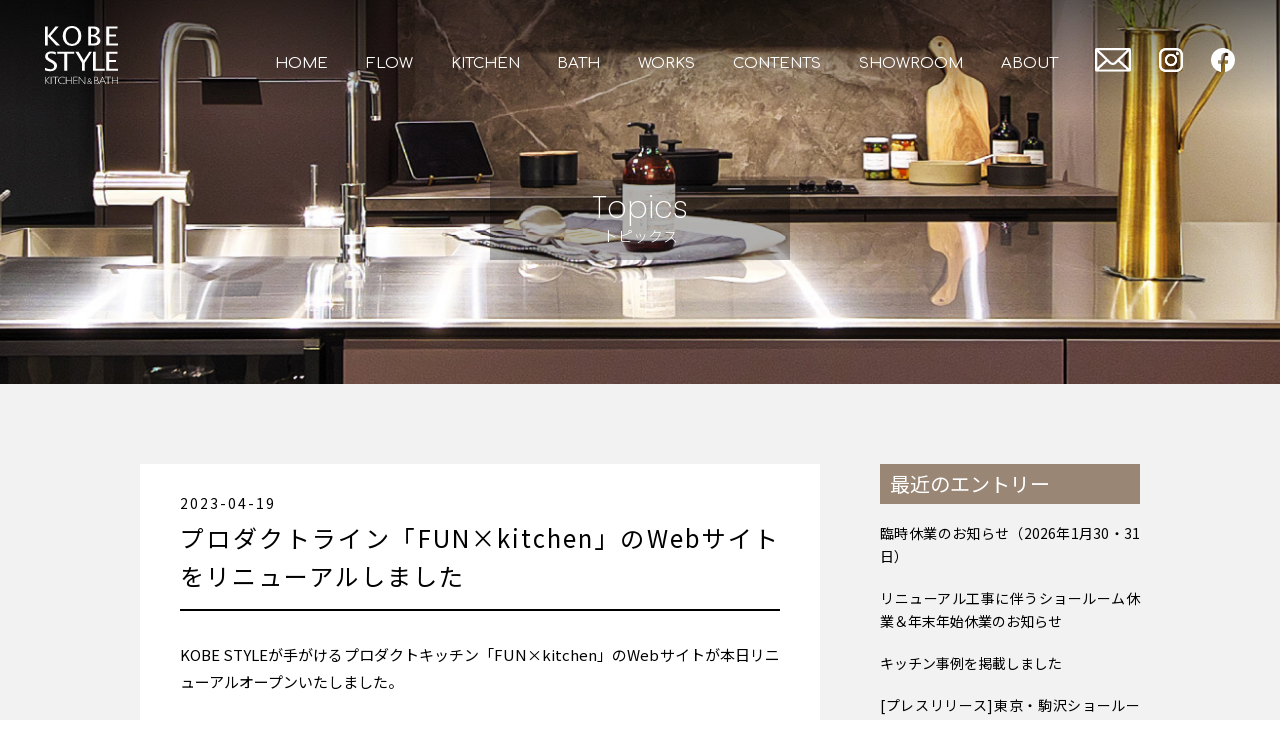

--- FILE ---
content_type: text/html; charset=UTF-8
request_url: https://kobe-style.co.jp/topics/230419_funwebrn
body_size: 78146
content:
<!DOCTYPE html>
<html dir="ltr" lang="ja"
	prefix="og: https://ogp.me/ns#"  style="margin-top:0px !important;overflow-x: hidden;">
<head>

<!-- Google Tag Manager -->
<script>(function(w,d,s,l,i){w[l]=w[l]||[];w[l].push({'gtm.start':
new Date().getTime(),event:'gtm.js'});var f=d.getElementsByTagName(s)[0],
j=d.createElement(s),dl=l!='dataLayer'?'&l='+l:'';j.async=true;j.src=
'https://www.googletagmanager.com/gtm.js?id='+i+dl;f.parentNode.insertBefore(j,f);
})(window,document,'script','dataLayer','GTM-N3MC5R33');</script>
<!-- End Google Tag Manager -->


<!-- Global site tag (gtag.js) - Google Analytics
<script async src="https://www.googletagmanager.com/gtag/js?id=UA-12104648-1"></script>
<script>
  window.dataLayer = window.dataLayer || [];
  function gtag(){dataLayer.push(arguments);}
  gtag('js', new Date());

  gtag('config', 'UA-12104648-1');
</script>
 -->
<!-- Global site tag (gtag.js) - Google Analytics GA4 
<script async src="https://www.googletagmanager.com/gtag/js?id=G-4FR8RTNHJ8"></script>
<script>
  window.dataLayer = window.dataLayer || [];
  function gtag(){dataLayer.push(arguments);}
  gtag('js', new Date());

  gtag('config', 'G-4FR8RTNHJ8');
</script>
-->

<meta charset="UTF-8">


<!-- jQuery読み込み -->
<script src="https://ajax.googleapis.com/ajax/libs/jquery/3.4.0/jquery.min.js"></script>
    <link rel="stylesheet" href="https://kobe-style.co.jp/webdata/wp-content/themes/original/js/mmenu/mmenu.css">
    <link rel="stylesheet" href="https://kobe-style.co.jp/webdata/wp-content/themes/original/js/slick/slick-theme.css">
    <link rel="stylesheet" href="https://kobe-style.co.jp/webdata/wp-content/themes/original/js/slick//slick.css">
    <script src="https://kobe-style.co.jp/webdata/wp-content/themes/original/js/jquery-3.5.1.min.js"></script>
    <script src="https://kobe-style.co.jp/webdata/wp-content/themes/original/js/slick/slick.min.js"></script>
    <script src="https://kobe-style.co.jp/webdata/wp-content/themes/original/js/mmenu/mmenu.js"></script>
    <script src="https://kobe-style.co.jp/webdata/wp-content/themes/original/js/inview/jquery.inview.min.js"></script>
    <script src="https://kobe-style.co.jp/webdata/wp-content/themes/original/js/main.js?0114"></script>

<!-- 電話番号の自動リンク機能を無効化 -->
<meta name="format-detection" content="telephone=no">
	

	
<!-- タブレットでPCと同じ表示にするviewport -->
<meta name="viewport" content="width=1100">
<script type="text/javascript">
$(window).on('orientationchange', function() {
    if (Math.abs(window.orientation) === 90) {
		document.write('<meta name="viewport" content="width=1100, user-scalable=yes">');
        location.reload();
    } else {
        location.reload();
    }
});
var isSP = (window.navigator.userAgent.indexOf('iPhone') > 0) || (window.navigator.userAgent.indexOf('iPod') > 0) || (window.navigator.userAgent.indexOf('Android') > 0);
var isTate = (window.innerHeight > window.innerWidth);
if (isSP) {
if (isTate){
document.write('<meta name="viewport" content="width=device-width, initial-scale=1.0, minimum-scale=1.0, maximum-scale=1.0, user-scalable=yes">');
} else {
document.write('<meta name="viewport" content="width=1100, user-scalable=yes">');
}
}else{
document.write('<meta name="viewport" content="width=1100">');
}
</script>
	

<!-- ファビコン読み込み -->
<link rel="shortcut icon" href="https://kobe-style.co.jp/webdata/wp-content/themes/original/images/favicon.ico" />
	


<!-- fontawesomeCSS読み込み -->
<link rel="stylesheet" href="https://use.fontawesome.com/releases/v5.3.1/css/all.css" integrity="sha384-mzrmE5qonljUremFsqc01SB46JvROS7bZs3IO2EmfFsd15uHvIt+Y8vEf7N7fWAU" crossorigin="anonymous">
	
<!-- 基本CSS読み込み -->
<link rel="stylesheet" href="https://kobe-style.co.jp/webdata/wp-content/themes/original/css/reset.css?0114">
<link rel="stylesheet" href="https://kobe-style.co.jp/webdata/wp-content/themes/original/css/common.css?0114">
<link rel="stylesheet" href="https://kobe-style.co.jp/webdata/wp-content/themes/original/style.css?0114">
	

<link rel="preconnect" href="https://fonts.googleapis.com">
<link rel="preconnect" href="https://fonts.gstatic.com" crossorigin>
<link href="https://fonts.googleapis.com/css2?family=Poppins:wght@100;200;300;400&display=swap" rel="stylesheet">
<link href="https://fonts.googleapis.com/css2?family=Comfortaa&display=swap" rel="stylesheet">
<link href="https://fonts.googleapis.com/css2?family=Noto+Sans+JP:wght@300;400;500&display=swap" rel="stylesheet">

<title>プロダクトライン「FUN×kitchen」のWebサイトをリニューアルしました | KOBE STYLE KITCHEN&amp;BATH | 神戸からお届けする洗練されたキッチンとバス空間</title>

		<!-- All in One SEO 4.3.7 - aioseo.com -->
		<meta name="description" content="KOBE STYLEが手がけるプロダクトキッチン「FUN×kitchen」のWebサイトが本日リニューアルオー" />
		<meta name="robots" content="max-image-preview:large" />
		<link rel="canonical" href="https://kobe-style.co.jp/topics/230419_funwebrn" />
		<meta name="generator" content="All in One SEO (AIOSEO) 4.3.7" />
		<meta property="og:locale" content="ja_JP" />
		<meta property="og:site_name" content="KOBE STYLE KITCHEN&amp;BATH | 神戸からお届けする洗練されたキッチンとバス空間 | 神戸でオーダーキッチンやオーダーバスのプランニングから造作、施工までを行う企業です。キッチンやバスのほかリフォームも致します。六甲アイランドのファッションマート1Fにあるショールームではキッチン・バスやリフォームの事例をご覧いただけます。" />
		<meta property="og:type" content="article" />
		<meta property="og:title" content="プロダクトライン「FUN×kitchen」のWebサイトをリニューアルしました | KOBE STYLE KITCHEN&amp;BATH | 神戸からお届けする洗練されたキッチンとバス空間" />
		<meta property="og:description" content="KOBE STYLEが手がけるプロダクトキッチン「FUN×kitchen」のWebサイトが本日リニューアルオー" />
		<meta property="og:url" content="https://kobe-style.co.jp/topics/230419_funwebrn" />
		<meta property="og:image" content="https://kobe-style.co.jp/webdata/wp-content/themes/original/images/ogp.png" />
		<meta property="og:image:secure_url" content="https://kobe-style.co.jp/webdata/wp-content/themes/original/images/ogp.png" />
		<meta property="article:published_time" content="2023-04-19T04:00:24+00:00" />
		<meta property="article:modified_time" content="2023-04-19T03:18:06+00:00" />
		<meta property="article:publisher" content="https://www.facebook.com/kobestylekitchenbath/" />
		<meta name="twitter:card" content="summary" />
		<meta name="twitter:title" content="プロダクトライン「FUN×kitchen」のWebサイトをリニューアルしました | KOBE STYLE KITCHEN&amp;BATH | 神戸からお届けする洗練されたキッチンとバス空間" />
		<meta name="twitter:description" content="KOBE STYLEが手がけるプロダクトキッチン「FUN×kitchen」のWebサイトが本日リニューアルオー" />
		<meta name="twitter:image" content="https://kobe-style.co.jp/webdata/wp-content/themes/original/images/logo.svg" />
		<script type="application/ld+json" class="aioseo-schema">
			{"@context":"https:\/\/schema.org","@graph":[{"@type":"BreadcrumbList","@id":"https:\/\/kobe-style.co.jp\/topics\/230419_funwebrn#breadcrumblist","itemListElement":[{"@type":"ListItem","@id":"https:\/\/kobe-style.co.jp\/#listItem","position":1,"item":{"@type":"WebPage","@id":"https:\/\/kobe-style.co.jp\/","name":"\u30db\u30fc\u30e0","description":"\u795e\u6238\u3067\u30aa\u30fc\u30c0\u30fc\u30ad\u30c3\u30c1\u30f3\u3084\u30aa\u30fc\u30c0\u30fc\u30d0\u30b9\u306e\u30d7\u30e9\u30f3\u30cb\u30f3\u30b0\u304b\u3089\u9020\u4f5c\u3001\u65bd\u5de5\u307e\u3067\u3092\u884c\u3046\u4f01\u696d\u3067\u3059\u3002\u30ad\u30c3\u30c1\u30f3\u3084\u30d0\u30b9\u306e\u307b\u304b\u30ea\u30d5\u30a9\u30fc\u30e0\u3082\u81f4\u3057\u307e\u3059\u3002\u516d\u7532\u30a2\u30a4\u30e9\u30f3\u30c9\u306e\u30d5\u30a1\u30c3\u30b7\u30e7\u30f3\u30de\u30fc\u30c81F\u306b\u3042\u308b\u30b7\u30e7\u30fc\u30eb\u30fc\u30e0\u3067\u306f\u30ad\u30c3\u30c1\u30f3\u30fb\u30d0\u30b9\u3084\u30ea\u30d5\u30a9\u30fc\u30e0\u306e\u4e8b\u4f8b\u3092\u3054\u89a7\u3044\u305f\u3060\u3051\u307e\u3059\u3002","url":"https:\/\/kobe-style.co.jp\/"},"nextItem":"https:\/\/kobe-style.co.jp\/topics\/230419_funwebrn#listItem"},{"@type":"ListItem","@id":"https:\/\/kobe-style.co.jp\/topics\/230419_funwebrn#listItem","position":2,"item":{"@type":"WebPage","@id":"https:\/\/kobe-style.co.jp\/topics\/230419_funwebrn","name":"\u30d7\u30ed\u30c0\u30af\u30c8\u30e9\u30a4\u30f3\u300cFUN\u00d7kitchen\u300d\u306eWeb\u30b5\u30a4\u30c8\u3092\u30ea\u30cb\u30e5\u30fc\u30a2\u30eb\u3057\u307e\u3057\u305f","description":"KOBE STYLE\u304c\u624b\u304c\u3051\u308b\u30d7\u30ed\u30c0\u30af\u30c8\u30ad\u30c3\u30c1\u30f3\u300cFUN\u00d7kitchen\u300d\u306eWeb\u30b5\u30a4\u30c8\u304c\u672c\u65e5\u30ea\u30cb\u30e5\u30fc\u30a2\u30eb\u30aa\u30fc","url":"https:\/\/kobe-style.co.jp\/topics\/230419_funwebrn"},"previousItem":"https:\/\/kobe-style.co.jp\/#listItem"}]},{"@type":"Organization","@id":"https:\/\/kobe-style.co.jp\/#organization","name":"KOBE STYLE","url":"https:\/\/kobe-style.co.jp\/","logo":{"@type":"ImageObject","url":"\/webdata\/wp-content\/themes\/original\/images\/ogp.png","@id":"https:\/\/kobe-style.co.jp\/#organizationLogo"},"image":{"@id":"https:\/\/kobe-style.co.jp\/#organizationLogo"},"sameAs":["https:\/\/www.facebook.com\/kobestylekitchenbath\/","https:\/\/www.instagram.com\/kobestyle_official\/"]},{"@type":"Person","@id":"https:\/\/kobe-style.co.jp\/author\/editor_kobestyle\/#author","url":"https:\/\/kobe-style.co.jp\/author\/editor_kobestyle\/","name":"editor_kobestyle","image":{"@type":"ImageObject","@id":"https:\/\/kobe-style.co.jp\/topics\/230419_funwebrn#authorImage","url":"https:\/\/secure.gravatar.com\/avatar\/71708314bdc05ba1552e199610dbbb28?s=96&d=mm&r=g","width":96,"height":96,"caption":"editor_kobestyle"}},{"@type":"WebPage","@id":"https:\/\/kobe-style.co.jp\/topics\/230419_funwebrn#webpage","url":"https:\/\/kobe-style.co.jp\/topics\/230419_funwebrn","name":"\u30d7\u30ed\u30c0\u30af\u30c8\u30e9\u30a4\u30f3\u300cFUN\u00d7kitchen\u300d\u306eWeb\u30b5\u30a4\u30c8\u3092\u30ea\u30cb\u30e5\u30fc\u30a2\u30eb\u3057\u307e\u3057\u305f | KOBE STYLE KITCHEN&BATH | \u795e\u6238\u304b\u3089\u304a\u5c4a\u3051\u3059\u308b\u6d17\u7df4\u3055\u308c\u305f\u30ad\u30c3\u30c1\u30f3\u3068\u30d0\u30b9\u7a7a\u9593","description":"KOBE STYLE\u304c\u624b\u304c\u3051\u308b\u30d7\u30ed\u30c0\u30af\u30c8\u30ad\u30c3\u30c1\u30f3\u300cFUN\u00d7kitchen\u300d\u306eWeb\u30b5\u30a4\u30c8\u304c\u672c\u65e5\u30ea\u30cb\u30e5\u30fc\u30a2\u30eb\u30aa\u30fc","inLanguage":"ja","isPartOf":{"@id":"https:\/\/kobe-style.co.jp\/#website"},"breadcrumb":{"@id":"https:\/\/kobe-style.co.jp\/topics\/230419_funwebrn#breadcrumblist"},"author":{"@id":"https:\/\/kobe-style.co.jp\/author\/editor_kobestyle\/#author"},"creator":{"@id":"https:\/\/kobe-style.co.jp\/author\/editor_kobestyle\/#author"},"datePublished":"2023-04-19T04:00:24+09:00","dateModified":"2023-04-19T03:18:06+09:00"},{"@type":"WebSite","@id":"https:\/\/kobe-style.co.jp\/#website","url":"https:\/\/kobe-style.co.jp\/","name":"\u795e\u6238\u30b9\u30bf\u30a4\u30eb\u30ad\u30c3\u30c1\u30f3&\u30d0\u30b9 (KOBE STYLE KITCHEN & BATH)","description":"\u795e\u6238\u3067\u30aa\u30fc\u30c0\u30fc\u30ad\u30c3\u30c1\u30f3\u3084\u30aa\u30fc\u30c0\u30fc\u30d0\u30b9\u306e\u30d7\u30e9\u30f3\u30cb\u30f3\u30b0\u304b\u3089\u9020\u4f5c\u3001\u65bd\u5de5\u307e\u3067\u3092\u884c\u3046\u4f01\u696d\u3067\u3059\u3002\u30ad\u30c3\u30c1\u30f3\u3084\u30d0\u30b9\u306e\u307b\u304b\u30ea\u30d5\u30a9\u30fc\u30e0\u3082\u81f4\u3057\u307e\u3059\u3002\u516d\u7532\u30a2\u30a4\u30e9\u30f3\u30c9\u306e\u30d5\u30a1\u30c3\u30b7\u30e7\u30f3\u30de\u30fc\u30c81F\u306b\u3042\u308b\u30b7\u30e7\u30fc\u30eb\u30fc\u30e0\u3067\u306f\u30ad\u30c3\u30c1\u30f3\u30fb\u30d0\u30b9\u3084\u30ea\u30d5\u30a9\u30fc\u30e0\u306e\u4e8b\u4f8b\u3092\u3054\u89a7\u3044\u305f\u3060\u3051\u307e\u3059\u3002","inLanguage":"ja","publisher":{"@id":"https:\/\/kobe-style.co.jp\/#organization"}}]}
		</script>
		<!-- All in One SEO -->

<link rel="alternate" type="application/rss+xml" title="KOBE STYLE KITCHEN&amp;BATH | 神戸からお届けする洗練されたキッチンとバス空間 &raquo; フィード" href="https://kobe-style.co.jp/feed/" />
<link rel="alternate" type="application/rss+xml" title="KOBE STYLE KITCHEN&amp;BATH | 神戸からお届けする洗練されたキッチンとバス空間 &raquo; コメントフィード" href="https://kobe-style.co.jp/comments/feed/" />
<script type="text/javascript">
window._wpemojiSettings = {"baseUrl":"https:\/\/s.w.org\/images\/core\/emoji\/14.0.0\/72x72\/","ext":".png","svgUrl":"https:\/\/s.w.org\/images\/core\/emoji\/14.0.0\/svg\/","svgExt":".svg","source":{"concatemoji":"https:\/\/kobe-style.co.jp\/webdata\/wp-includes\/js\/wp-emoji-release.min.js?ver=6.2.2"}};
/*! This file is auto-generated */
!function(e,a,t){var n,r,o,i=a.createElement("canvas"),p=i.getContext&&i.getContext("2d");function s(e,t){p.clearRect(0,0,i.width,i.height),p.fillText(e,0,0);e=i.toDataURL();return p.clearRect(0,0,i.width,i.height),p.fillText(t,0,0),e===i.toDataURL()}function c(e){var t=a.createElement("script");t.src=e,t.defer=t.type="text/javascript",a.getElementsByTagName("head")[0].appendChild(t)}for(o=Array("flag","emoji"),t.supports={everything:!0,everythingExceptFlag:!0},r=0;r<o.length;r++)t.supports[o[r]]=function(e){if(p&&p.fillText)switch(p.textBaseline="top",p.font="600 32px Arial",e){case"flag":return s("\ud83c\udff3\ufe0f\u200d\u26a7\ufe0f","\ud83c\udff3\ufe0f\u200b\u26a7\ufe0f")?!1:!s("\ud83c\uddfa\ud83c\uddf3","\ud83c\uddfa\u200b\ud83c\uddf3")&&!s("\ud83c\udff4\udb40\udc67\udb40\udc62\udb40\udc65\udb40\udc6e\udb40\udc67\udb40\udc7f","\ud83c\udff4\u200b\udb40\udc67\u200b\udb40\udc62\u200b\udb40\udc65\u200b\udb40\udc6e\u200b\udb40\udc67\u200b\udb40\udc7f");case"emoji":return!s("\ud83e\udef1\ud83c\udffb\u200d\ud83e\udef2\ud83c\udfff","\ud83e\udef1\ud83c\udffb\u200b\ud83e\udef2\ud83c\udfff")}return!1}(o[r]),t.supports.everything=t.supports.everything&&t.supports[o[r]],"flag"!==o[r]&&(t.supports.everythingExceptFlag=t.supports.everythingExceptFlag&&t.supports[o[r]]);t.supports.everythingExceptFlag=t.supports.everythingExceptFlag&&!t.supports.flag,t.DOMReady=!1,t.readyCallback=function(){t.DOMReady=!0},t.supports.everything||(n=function(){t.readyCallback()},a.addEventListener?(a.addEventListener("DOMContentLoaded",n,!1),e.addEventListener("load",n,!1)):(e.attachEvent("onload",n),a.attachEvent("onreadystatechange",function(){"complete"===a.readyState&&t.readyCallback()})),(e=t.source||{}).concatemoji?c(e.concatemoji):e.wpemoji&&e.twemoji&&(c(e.twemoji),c(e.wpemoji)))}(window,document,window._wpemojiSettings);
</script>
<style type="text/css">
img.wp-smiley,
img.emoji {
	display: inline !important;
	border: none !important;
	box-shadow: none !important;
	height: 1em !important;
	width: 1em !important;
	margin: 0 0.07em !important;
	vertical-align: -0.1em !important;
	background: none !important;
	padding: 0 !important;
}
</style>
	<link rel='stylesheet' id='wp-block-library-css' href='https://kobe-style.co.jp/webdata/wp-includes/css/dist/block-library/style.min.css?ver=6.2.2' type='text/css' media='all' />
<link rel='stylesheet' id='arkhe-blocks-front-css' href='https://kobe-style.co.jp/webdata/wp-content/plugins/arkhe-blocks/dist/css/front.css?ver=2.1.1' type='text/css' media='all' />
<link rel='stylesheet' id='arkhe-blocks-accordion-style-css' href='https://kobe-style.co.jp/webdata/wp-content/plugins/arkhe-blocks/dist/gutenberg/blocks/accordion/index.css?ver=2.1.1' type='text/css' media='all' />
<link rel='stylesheet' id='arkhe-blocks-button-style-css' href='https://kobe-style.co.jp/webdata/wp-content/plugins/arkhe-blocks/dist/gutenberg/blocks/button/index.css?ver=2.1.1' type='text/css' media='all' />
<link rel='stylesheet' id='arkhe-blocks-columns-style-css' href='https://kobe-style.co.jp/webdata/wp-content/plugins/arkhe-blocks/dist/gutenberg/blocks/columns/index.css?ver=2.1.1' type='text/css' media='all' />
<link rel='stylesheet' id='arkhe-blocks-container-style-css' href='https://kobe-style.co.jp/webdata/wp-content/plugins/arkhe-blocks/dist/gutenberg/blocks/container/index.css?ver=2.1.1' type='text/css' media='all' />
<link rel='stylesheet' id='arkhe-blocks-faq-style-css' href='https://kobe-style.co.jp/webdata/wp-content/plugins/arkhe-blocks/dist/gutenberg/blocks/faq/index.css?ver=2.1.1' type='text/css' media='all' />
<link rel='stylesheet' id='arkhe-blocks-dl-style-css' href='https://kobe-style.co.jp/webdata/wp-content/plugins/arkhe-blocks/dist/gutenberg/blocks/dl/index.css?ver=2.1.1' type='text/css' media='all' />
<link rel='stylesheet' id='arkhe-blocks-notice-style-css' href='https://kobe-style.co.jp/webdata/wp-content/plugins/arkhe-blocks/dist/gutenberg/blocks/notice/index.css?ver=2.1.1' type='text/css' media='all' />
<link rel='stylesheet' id='arkhe-blocks-section-heading-style-css' href='https://kobe-style.co.jp/webdata/wp-content/plugins/arkhe-blocks/dist/gutenberg/blocks/section-heading/index.css?ver=2.1.1' type='text/css' media='all' />
<link rel='stylesheet' id='arkhe-blocks-step-style-css' href='https://kobe-style.co.jp/webdata/wp-content/plugins/arkhe-blocks/dist/gutenberg/blocks/step/index.css?ver=2.1.1' type='text/css' media='all' />
<link rel='stylesheet' id='arkhe-blocks-tab-style-css' href='https://kobe-style.co.jp/webdata/wp-content/plugins/arkhe-blocks/dist/gutenberg/blocks/tab/index.css?ver=2.1.1' type='text/css' media='all' />
<link rel='stylesheet' id='arkhe-blocks-timeline-style-css' href='https://kobe-style.co.jp/webdata/wp-content/plugins/arkhe-blocks/dist/gutenberg/blocks/timeline/index.css?ver=2.1.1' type='text/css' media='all' />
<link rel='stylesheet' id='arkhe-blocks-section-style-css' href='https://kobe-style.co.jp/webdata/wp-content/plugins/arkhe-blocks/dist/gutenberg/blocks/section/index.css?ver=2.1.1' type='text/css' media='all' />
<link rel='stylesheet' id='arkhe-blocks-blog-card-style-css' href='https://kobe-style.co.jp/webdata/wp-content/plugins/arkhe-blocks/dist/gutenberg/blocks/blog-card/index.css?ver=2.1.1' type='text/css' media='all' />
<link rel='stylesheet' id='classic-theme-styles-css' href='https://kobe-style.co.jp/webdata/wp-includes/css/classic-themes.min.css?ver=6.2.2' type='text/css' media='all' />
<style id='global-styles-inline-css' type='text/css'>
body{--wp--preset--color--black: #000000;--wp--preset--color--cyan-bluish-gray: #abb8c3;--wp--preset--color--white: #ffffff;--wp--preset--color--pale-pink: #f78da7;--wp--preset--color--vivid-red: #cf2e2e;--wp--preset--color--luminous-vivid-orange: #ff6900;--wp--preset--color--luminous-vivid-amber: #fcb900;--wp--preset--color--light-green-cyan: #7bdcb5;--wp--preset--color--vivid-green-cyan: #00d084;--wp--preset--color--pale-cyan-blue: #8ed1fc;--wp--preset--color--vivid-cyan-blue: #0693e3;--wp--preset--color--vivid-purple: #9b51e0;--wp--preset--gradient--vivid-cyan-blue-to-vivid-purple: linear-gradient(135deg,rgba(6,147,227,1) 0%,rgb(155,81,224) 100%);--wp--preset--gradient--light-green-cyan-to-vivid-green-cyan: linear-gradient(135deg,rgb(122,220,180) 0%,rgb(0,208,130) 100%);--wp--preset--gradient--luminous-vivid-amber-to-luminous-vivid-orange: linear-gradient(135deg,rgba(252,185,0,1) 0%,rgba(255,105,0,1) 100%);--wp--preset--gradient--luminous-vivid-orange-to-vivid-red: linear-gradient(135deg,rgba(255,105,0,1) 0%,rgb(207,46,46) 100%);--wp--preset--gradient--very-light-gray-to-cyan-bluish-gray: linear-gradient(135deg,rgb(238,238,238) 0%,rgb(169,184,195) 100%);--wp--preset--gradient--cool-to-warm-spectrum: linear-gradient(135deg,rgb(74,234,220) 0%,rgb(151,120,209) 20%,rgb(207,42,186) 40%,rgb(238,44,130) 60%,rgb(251,105,98) 80%,rgb(254,248,76) 100%);--wp--preset--gradient--blush-light-purple: linear-gradient(135deg,rgb(255,206,236) 0%,rgb(152,150,240) 100%);--wp--preset--gradient--blush-bordeaux: linear-gradient(135deg,rgb(254,205,165) 0%,rgb(254,45,45) 50%,rgb(107,0,62) 100%);--wp--preset--gradient--luminous-dusk: linear-gradient(135deg,rgb(255,203,112) 0%,rgb(199,81,192) 50%,rgb(65,88,208) 100%);--wp--preset--gradient--pale-ocean: linear-gradient(135deg,rgb(255,245,203) 0%,rgb(182,227,212) 50%,rgb(51,167,181) 100%);--wp--preset--gradient--electric-grass: linear-gradient(135deg,rgb(202,248,128) 0%,rgb(113,206,126) 100%);--wp--preset--gradient--midnight: linear-gradient(135deg,rgb(2,3,129) 0%,rgb(40,116,252) 100%);--wp--preset--duotone--dark-grayscale: url('#wp-duotone-dark-grayscale');--wp--preset--duotone--grayscale: url('#wp-duotone-grayscale');--wp--preset--duotone--purple-yellow: url('#wp-duotone-purple-yellow');--wp--preset--duotone--blue-red: url('#wp-duotone-blue-red');--wp--preset--duotone--midnight: url('#wp-duotone-midnight');--wp--preset--duotone--magenta-yellow: url('#wp-duotone-magenta-yellow');--wp--preset--duotone--purple-green: url('#wp-duotone-purple-green');--wp--preset--duotone--blue-orange: url('#wp-duotone-blue-orange');--wp--preset--font-size--small: 13px;--wp--preset--font-size--medium: 20px;--wp--preset--font-size--large: 36px;--wp--preset--font-size--x-large: 42px;--wp--preset--spacing--20: 0.44rem;--wp--preset--spacing--30: 0.67rem;--wp--preset--spacing--40: 1rem;--wp--preset--spacing--50: 1.5rem;--wp--preset--spacing--60: 2.25rem;--wp--preset--spacing--70: 3.38rem;--wp--preset--spacing--80: 5.06rem;--wp--preset--shadow--natural: 6px 6px 9px rgba(0, 0, 0, 0.2);--wp--preset--shadow--deep: 12px 12px 50px rgba(0, 0, 0, 0.4);--wp--preset--shadow--sharp: 6px 6px 0px rgba(0, 0, 0, 0.2);--wp--preset--shadow--outlined: 6px 6px 0px -3px rgba(255, 255, 255, 1), 6px 6px rgba(0, 0, 0, 1);--wp--preset--shadow--crisp: 6px 6px 0px rgba(0, 0, 0, 1);}:where(.is-layout-flex){gap: 0.5em;}body .is-layout-flow > .alignleft{float: left;margin-inline-start: 0;margin-inline-end: 2em;}body .is-layout-flow > .alignright{float: right;margin-inline-start: 2em;margin-inline-end: 0;}body .is-layout-flow > .aligncenter{margin-left: auto !important;margin-right: auto !important;}body .is-layout-constrained > .alignleft{float: left;margin-inline-start: 0;margin-inline-end: 2em;}body .is-layout-constrained > .alignright{float: right;margin-inline-start: 2em;margin-inline-end: 0;}body .is-layout-constrained > .aligncenter{margin-left: auto !important;margin-right: auto !important;}body .is-layout-constrained > :where(:not(.alignleft):not(.alignright):not(.alignfull)){max-width: var(--wp--style--global--content-size);margin-left: auto !important;margin-right: auto !important;}body .is-layout-constrained > .alignwide{max-width: var(--wp--style--global--wide-size);}body .is-layout-flex{display: flex;}body .is-layout-flex{flex-wrap: wrap;align-items: center;}body .is-layout-flex > *{margin: 0;}:where(.wp-block-columns.is-layout-flex){gap: 2em;}.has-black-color{color: var(--wp--preset--color--black) !important;}.has-cyan-bluish-gray-color{color: var(--wp--preset--color--cyan-bluish-gray) !important;}.has-white-color{color: var(--wp--preset--color--white) !important;}.has-pale-pink-color{color: var(--wp--preset--color--pale-pink) !important;}.has-vivid-red-color{color: var(--wp--preset--color--vivid-red) !important;}.has-luminous-vivid-orange-color{color: var(--wp--preset--color--luminous-vivid-orange) !important;}.has-luminous-vivid-amber-color{color: var(--wp--preset--color--luminous-vivid-amber) !important;}.has-light-green-cyan-color{color: var(--wp--preset--color--light-green-cyan) !important;}.has-vivid-green-cyan-color{color: var(--wp--preset--color--vivid-green-cyan) !important;}.has-pale-cyan-blue-color{color: var(--wp--preset--color--pale-cyan-blue) !important;}.has-vivid-cyan-blue-color{color: var(--wp--preset--color--vivid-cyan-blue) !important;}.has-vivid-purple-color{color: var(--wp--preset--color--vivid-purple) !important;}.has-black-background-color{background-color: var(--wp--preset--color--black) !important;}.has-cyan-bluish-gray-background-color{background-color: var(--wp--preset--color--cyan-bluish-gray) !important;}.has-white-background-color{background-color: var(--wp--preset--color--white) !important;}.has-pale-pink-background-color{background-color: var(--wp--preset--color--pale-pink) !important;}.has-vivid-red-background-color{background-color: var(--wp--preset--color--vivid-red) !important;}.has-luminous-vivid-orange-background-color{background-color: var(--wp--preset--color--luminous-vivid-orange) !important;}.has-luminous-vivid-amber-background-color{background-color: var(--wp--preset--color--luminous-vivid-amber) !important;}.has-light-green-cyan-background-color{background-color: var(--wp--preset--color--light-green-cyan) !important;}.has-vivid-green-cyan-background-color{background-color: var(--wp--preset--color--vivid-green-cyan) !important;}.has-pale-cyan-blue-background-color{background-color: var(--wp--preset--color--pale-cyan-blue) !important;}.has-vivid-cyan-blue-background-color{background-color: var(--wp--preset--color--vivid-cyan-blue) !important;}.has-vivid-purple-background-color{background-color: var(--wp--preset--color--vivid-purple) !important;}.has-black-border-color{border-color: var(--wp--preset--color--black) !important;}.has-cyan-bluish-gray-border-color{border-color: var(--wp--preset--color--cyan-bluish-gray) !important;}.has-white-border-color{border-color: var(--wp--preset--color--white) !important;}.has-pale-pink-border-color{border-color: var(--wp--preset--color--pale-pink) !important;}.has-vivid-red-border-color{border-color: var(--wp--preset--color--vivid-red) !important;}.has-luminous-vivid-orange-border-color{border-color: var(--wp--preset--color--luminous-vivid-orange) !important;}.has-luminous-vivid-amber-border-color{border-color: var(--wp--preset--color--luminous-vivid-amber) !important;}.has-light-green-cyan-border-color{border-color: var(--wp--preset--color--light-green-cyan) !important;}.has-vivid-green-cyan-border-color{border-color: var(--wp--preset--color--vivid-green-cyan) !important;}.has-pale-cyan-blue-border-color{border-color: var(--wp--preset--color--pale-cyan-blue) !important;}.has-vivid-cyan-blue-border-color{border-color: var(--wp--preset--color--vivid-cyan-blue) !important;}.has-vivid-purple-border-color{border-color: var(--wp--preset--color--vivid-purple) !important;}.has-vivid-cyan-blue-to-vivid-purple-gradient-background{background: var(--wp--preset--gradient--vivid-cyan-blue-to-vivid-purple) !important;}.has-light-green-cyan-to-vivid-green-cyan-gradient-background{background: var(--wp--preset--gradient--light-green-cyan-to-vivid-green-cyan) !important;}.has-luminous-vivid-amber-to-luminous-vivid-orange-gradient-background{background: var(--wp--preset--gradient--luminous-vivid-amber-to-luminous-vivid-orange) !important;}.has-luminous-vivid-orange-to-vivid-red-gradient-background{background: var(--wp--preset--gradient--luminous-vivid-orange-to-vivid-red) !important;}.has-very-light-gray-to-cyan-bluish-gray-gradient-background{background: var(--wp--preset--gradient--very-light-gray-to-cyan-bluish-gray) !important;}.has-cool-to-warm-spectrum-gradient-background{background: var(--wp--preset--gradient--cool-to-warm-spectrum) !important;}.has-blush-light-purple-gradient-background{background: var(--wp--preset--gradient--blush-light-purple) !important;}.has-blush-bordeaux-gradient-background{background: var(--wp--preset--gradient--blush-bordeaux) !important;}.has-luminous-dusk-gradient-background{background: var(--wp--preset--gradient--luminous-dusk) !important;}.has-pale-ocean-gradient-background{background: var(--wp--preset--gradient--pale-ocean) !important;}.has-electric-grass-gradient-background{background: var(--wp--preset--gradient--electric-grass) !important;}.has-midnight-gradient-background{background: var(--wp--preset--gradient--midnight) !important;}.has-small-font-size{font-size: var(--wp--preset--font-size--small) !important;}.has-medium-font-size{font-size: var(--wp--preset--font-size--medium) !important;}.has-large-font-size{font-size: var(--wp--preset--font-size--large) !important;}.has-x-large-font-size{font-size: var(--wp--preset--font-size--x-large) !important;}
.wp-block-navigation a:where(:not(.wp-element-button)){color: inherit;}
:where(.wp-block-columns.is-layout-flex){gap: 2em;}
.wp-block-pullquote{font-size: 1.5em;line-height: 1.6;}
</style>
<link rel='stylesheet' id='wp-pagenavi-css' href='https://kobe-style.co.jp/webdata/wp-content/plugins/wp-pagenavi/pagenavi-css.css?ver=2.70' type='text/css' media='all' />
<link rel='stylesheet' id='search-filter-plugin-styles-css' href='https://kobe-style.co.jp/webdata/wp-content/plugins/search-filter-pro/public/assets/css/search-filter.min.css?ver=2.5.10' type='text/css' media='all' />
<script type='text/javascript' src='https://kobe-style.co.jp/webdata/wp-includes/js/jquery/jquery.min.js?ver=3.6.4' id='jquery-core-js'></script>
<script type='text/javascript' src='https://kobe-style.co.jp/webdata/wp-includes/js/jquery/jquery-migrate.min.js?ver=3.4.0' id='jquery-migrate-js'></script>
<script type='text/javascript' src='https://kobe-style.co.jp/webdata/wp-includes/js/dist/vendor/wp-polyfill-inert.min.js?ver=3.1.2' id='wp-polyfill-inert-js'></script>
<script type='text/javascript' src='https://kobe-style.co.jp/webdata/wp-includes/js/dist/vendor/regenerator-runtime.min.js?ver=0.13.11' id='regenerator-runtime-js'></script>
<script type='text/javascript' src='https://kobe-style.co.jp/webdata/wp-includes/js/dist/vendor/wp-polyfill.min.js?ver=3.15.0' id='wp-polyfill-js'></script>
<script type='text/javascript' src='https://kobe-style.co.jp/webdata/wp-includes/js/dist/hooks.min.js?ver=4169d3cf8e8d95a3d6d5' id='wp-hooks-js'></script>
<script type='text/javascript' src='https://kobe-style.co.jp/webdata/wp-includes/js/dist/i18n.min.js?ver=9e794f35a71bb98672ae' id='wp-i18n-js'></script>
<script type='text/javascript' id='wp-i18n-js-after'>
wp.i18n.setLocaleData( { 'text direction\u0004ltr': [ 'ltr' ] } );
wp.i18n.setLocaleData( { 'text direction\u0004ltr': [ 'ltr' ] } );
</script>
<script type='text/javascript' id='arkhe-blocks-lang-js-extra'>
/* <![CDATA[ */
var arkbSettings = {"isArkhe":"","isPro":"","customFormats":[],"disableHeaderLink":"","fontFamilies":[{"label":"Fira Code","val":"Fira Code","stylesheet":"https:\/\/kobe-style.co.jp\/webdata\/wp-content\/plugins\/arkhe-blocks\/assets\/css\/fonts\/fira-code.css"},{"label":"Source Code Pro","val":"Source Code Pro","stylesheet":"https:\/\/kobe-style.co.jp\/webdata\/wp-content\/plugins\/arkhe-blocks\/assets\/css\/fonts\/source-code-pro.css"},{"label":"Ubuntu Mono","val":"Ubuntu Mono","stylesheet":"https:\/\/kobe-style.co.jp\/webdata\/wp-content\/plugins\/arkhe-blocks\/assets\/css\/fonts\/ubuntu-mono.css"},{"label":"Anonymous Pro","val":"Anonymous Pro","stylesheet":"https:\/\/kobe-style.co.jp\/webdata\/wp-content\/plugins\/arkhe-blocks\/assets\/css\/fonts\/anonymous-pro.css"}]};
/* ]]> */
</script>
<script type='text/javascript' id='arkhe-blocks-lang-js-translations'>
( function( domain, translations ) {
	var localeData = translations.locale_data[ domain ] || translations.locale_data.messages;
	localeData[""].domain = domain;
	wp.i18n.setLocaleData( localeData, domain );
} )( "arkhe-blocks", {"domain":"messages","locale_data":{"messages":{"":{"domain":"messages","plural_forms":"nplurals=1; plural=0;","lang":"ja"},"Accordion item":["アコーディオン項目"],"Settings":["設定"],"Box layout":["ボックスレイアウト"],"Make it open by default":["デフォルトで開いた状態にする"],"Enter text":["テキストを入力"],"Accordion":["アコーディオン"],"Create content that can be expanded with a click.":["クリックで展開できるコンテンツを作成します。"],"Blog card":["ブログカード"],"Create a card-type link for related articles.":["関連記事のカード型リンクを作成します。"],"Use the cache":["キャッシュを利用する"],"If you want to clear the cache, turn it off only once.":["キャッシュを削除したい時、一度だけオフにしてください。"],"Show featured image":["アイキャッチ画像を表示する"],"Show excerpt":["抜粋文を表示する"],"Caption at the bottom right of the card":["カード右下のキャプション"],"Overwrite title":["タイトルを上書き"],"Overwrite excerpt":["抜粋文を上書き"],"Please specify the link.":["リンク先を指定してください。"],"Vertical":["縦並び"],"Horizontal":["横並び"],"White":["白"],"Black":["黒"],"By default, it has the same ratio as thumbnails in the archive list.":["デフォルトではアーカイブリストのサムネイルと同じ比率になります。"],"Box Settings":["ボックス設定"],"Layout":["レイアウト"],"HTML tag for title":["タイトルのHTMLタグ"],"Overlay opacity":["オーバーレイの不透明度"],"\"READ MORE\" text":["「READ MORE」テキスト"],"Show arrow icon":["矢印アイコンを表示する"],"Image settings":["画像設定"],"Fix image ratio":["画像比率を固定する"],"Show the entire image":["画像全体を表示する"],"Image ratio":["画像比率"],"Alt text":["Alt テキスト"],"Icon settings":["アイコン設定"],"Use icon":["アイコンを使用する"],"Write the icon in HTML":["HTMLでアイコンを書く"],"HTML for icons":["アイコン用HTML"],"Use the svg tag.":["svgタグを使用してください。"],"Icon color":["アイコンカラー"],"Icon size":["アイコンサイズ"],"Edit image":["画像を編集"],"Center the text":["テキストセンター寄せ"],"Delete image":["画像を削除"],"Box link":["ボックス"],"Default":["デフォルト"],"Banner":["バナー"],"Box links":["ボックスリンク"],"Number of columns":["列数"],"Margin between columns":["カラム間の余白"],"PC setting":["PC設定"],"Tablet setting":["Tablet設定"],"Button":["ボタン"],"Text color":["文字色"],"Background color":["背景色"],"Style":["スタイル"],"Color settings":["カラー設定"],"Hover effect":["ホバーエフェクト"],"Rounded corners":["角丸"],"Button size":["ボタンサイズ"],"Icon":["アイコン"],"Icon position":["アイコンの位置"],"Left":["左"],"Right":["右"],"HTML direct input":["HTML直接入力"],"You can paste tags for affiliate advertising.":["アフィリエイト広告用のタグをペーストしてご利用いただけます。"],"Buttons":["ボタン"],"Margin between buttons":["ボタン間の余白"],"Unlink Sides":["Unlink Sides"],"Link Sides":["Link Sides"],"Column item":["カラム項目"],"Forcibly breaks the character string according to the display range":["表示範囲に合わせて強制的に文字列を改行する"],"\"word-break: break-all\" is applied.":["“word-break: break-all” が適用されます。"],"Column width":["カラム横幅"],"Padding in cloumn":["カラム内の余白"],"Rich columns":["リッチカラム"],"Scroll horizontally":["横にスクロール表示する"],"Column Width":["カラムの横幅"],"Padding in cloumns":["カラム内の余白"],"Scrollable":["スクロールできます"],"Container":["コンテナ"],"Turn on \"Flex\"":["Flexをオンにする"],"Gap between blocks":["ブロック間のギャップ"],"Use inner <div>":["インナー<div>を使用する"],"HTML element":["HTML要素"],"Padding":["Padding"],"CSS for Editor":["エディター用CSS"],"Custom Code":["カスタムコード"],"Create advanced code editor":["高機能なコードエディタを作成します"],"Operation is cancelled.":["操作がキャンセルされました。"],"Editor loading timed out.":["エディターの読み込みがタイムアウトしました。"],"Failed to load the editor script.":["エディタースクリプトの読み込みに失敗しました。"],"Dawn":["Dawn"],"Monokai":["Monokai"],"Tomorrow":["Tomorrow"],"Custom CSS":["カスタムCSS"],"Custom JS":["カスタムJS"],"Description":["説明"],"Side-by-side items":["横並び項目"],"Description list":["説明リスト"],"Create a description list using the \"dl\" tag.":["“dl”タグを使った説明リストを作成します。"],"Q&A item":["Q&A項目"],"Create Q & A format content.":["Q&A形式のコンテンツを作成します。"],"Notice":["通知"],"Create content that is prominently emphasized.":["目立つように強調されたコンテンツを作成します。"],"Stronger":["強調"],"Simple":["シンプル"],"Notification type":["通知タイプ"],"Child Pages of the current page":["現在のページの子ページ"],"Child Pages of specified page":["指定ページの子ページ"],"Specify by ID":["IDで指定する"],"\"Order\" setting":["「順序」設定"],"Release date":["公開日"],"Random":["ランダム"],"Descending order":["降順"],"Ascending order":["昇順"],"Card type":["カード型"],"List type":["リスト型"],"Text type":["テキスト型"],"Page list":["固定ページリスト"],"Create a page list with the specified conditions.":["指定した条件で固定ページリストを作成します。"],"Pages to display":["表示するページ"],"If there are multiple, enter them separated by \",\".":["複数の場合は「,」区切りで入力して下さい。"],"Enter the ID of the parent page":["親ページのIDを入力"],"Search by Page name":["ページ名で検索"],"Display settings":["表示設定"],"List layout":["リストレイアウト"],"Number of characters in the excerpt":["抜粋文の文字数"],"If \"Excerpt\" is entered, its contents will be displayed.":["「抜粋」が入力されている場合は、その内容が表示されます。"],"Sorting order setting":["並び順の設定"],"What to arrange based on":["何を基準に並べるか"],"Post list":["投稿リスト"],"Create a post list with the specified conditions.":["指定した条件で投稿リストを作成します。"],"Update date":["更新日"],"Show release date":["公開日を表示する"],"Show update date":["更新日を表示する"],"Show category":["カテゴリーを表示する"],"Show author":["著者を表示する"],"Show sticky posts":["先頭固定表示の記事を表示する"],"Number of posts to display":["表示する投稿数"],"What to display":["何を表示するか"],"Descending or Ascending":["降順か昇順か"],"Narrow down by post ID":["投稿IDでの絞り込み"],"Specify the post ID directly":["投稿IDを直接指定する"],"Post ID to exclude":["除外する投稿ID"],"Narrow down by post type":["投稿タイプでの絞り込み"],"All":["全て"],"Taxonomy condition setting":["タクソノミーの条件設定"],"Narrowing down by author":["著者での絞り込み"],"Non-logged-in users":["非ログインユーザー"],"Logged-in users":["ログインユーザー"],"Not set":["未設定"],"Start":["開始"],"End":["終了"],"Restrict by login status":["ログイン状態で制限する"],"Users who can view this content":["このコンテンツを閲覧できるユーザー"],"User Roles to view this content":["このコンテンツを閲覧できる権限"],"Limit the time period to be displayed":["表示期間を制限する"],"Restrict by page":["ページで制限する"],"Restriction method":["制限方法"],"Page Type":["ページ種別"],"Terms":["ターム"],"Types of Singular pages":["個別ページの種類"],"All post types":["全ての投稿タイプ"],"Target Archive pages":["アーカイブページを対象にする"],"Displays content on Term Archive pages that match the specified criteria.":["指定した条件に合致するタームアーカイブページでコンテンツを表示します。"],"Target Singular pages":["個別ページを対象にする"],"Displays content on Singular pages with terms that match the specified criteria.":["指定した条件に合致するタームを持つ個別ページでコンテンツを表示します。"],"A block that can output content only under specified conditions.":["指定した条件下でのみコンテンツを出力することができるブロックです。"],"Show page name of site":["サイトのページ名を表示する"],"Show thumbnail":["サムネイルを表示する"],"RSS settings":["RSS設定"],"RSS feed page name":["RSSフィードのページ名"],"RSS list":["RSSリスト"],"Create a list of RSS feeds.":["RSSフィードのリストを作成します。"],"Enter URL here…":[""],"Use URL":[""],"Edit RSS URL":[""],"Change heading level":["Change heading level"],"Heading %d":["Heading %d"],"Top":["上部"],"Bottom":["下部"],"Section Heading":["セクション見出し"],"Write sub title…":["サブタイトルを入力…"],"Subtext position":["サブテキストの位置"],"Show line":["線を表示"],"Text Color":["文字色"],"Line Color":["線の色"],"Write heading…":["Write heading…"],"Change media":["メディアを変更"],"Select media":["メディアを選択"],"Delete":["削除"],"Media URL":["メディアURL"],"Section":["セクション"],"Create a content area to use as a section.":["セクションとして使うコンテンツエリアを作成します。"],"To full-width content":["コンテンツを全幅にする"],"Change content position":["Change content position"],"This is only available when the theme is Arkhe.":["テーマがArkheの時のみ有効です。"],"Height settings":["高さ設定"],"Background media setting":["背景メディア設定"],"Apply a dot filter":["ドットフィルターを適用する"],"Repeat the background image":["背景画像をリピートする"],"Background Size":["背景サイズ"],"Overlay color":["オーバーレイカラー"],"Background opacity":["背景色の不透明度"],"Padding settings":["余白設定"],"Tag setting":["タグ設定"],"Boundary line":["境界線"],"Shape":["形状"],"Height level":["高さレベル"],"Color":["色"],"Media setting":["メディア設定"],"Media":["メディア"],"The first slide content will be displayed.":["1枚目のスライドコンテンツが表示されます。"],"Slider content":["スライダーコンテンツ"],"Delete this slide":["このスライドを削除"],"Slider height":["スライダーの高さ"],"Settings for each device":["デバイスごとの設定"],"Number of slides":["スライドの枚数"],"Space between slides":["スライド間のスペース"],"Slider settings":["スライダー設定"],"Enable autoplay":["自動再生を有効化する"],"Enable loop":["ループを有効化する"],"Center the slide":["スライドをセンター寄せにする"],"Slide transition time":["スライド遷移の時間"],"Delay time between transitions":["次の切り替えまでの遅延時間"],"When you select Fade/Flip/Cube, the number of slides displayed will be set to 1.":["フェード/フリップ/キューブのいずれかを選択すると、スライドの表示枚数は 1 になります。"],"Media Slider settings":["メディアスライダー設定"],"Show thumbnail slider":["サムネイルスライダーを表示する"],"Rich Slider settings":["リッチスライダー設定"],"Fix the content of the first slide":["1枚目のコンテンツを固定する"],"Slider direction":["スライダーの方向"],"This function is not available when the slider height setting is \"Fit to Content\".":["スライダーの高さ設定が”コンテンツに合わせる”の時は利用できません。"],"Navigation":["ナビゲーション"],"Show arrow button":["矢印ボタンを表示する"],"Pagination type":["ページネーションのタイプ"],"Navigation Color":["ナビゲーションカラー"],"The color of the arrow buttons and pagination will change.":["矢印ボタンやページネーションの色が変わります。"],"Media Slider":["メディアスライダー"],"Slider that can place only media":["メディアのみを配置できるスライダー"],"Rich Slider":["リッチスライダー"],"Slider that allows you to place free content":["自由なコンテンツを配置できるスライダー"],"Add a slide":["スライドを追加する"],"Slider":["スライダー"],"Create slider content.":["スライダーのコンテンツを作成します。"],"Step item":["ステップ項目"],"Text settings":["テキスト設定"],"Hide content":["コンテンツを非表示にする"],"Text of \"STEP\" part":["「STEP」部分のテキスト"],"Number part text":["番号部分のテキスト"],"Step":["ステップ"],"Create step-by-step content.":["ステップ形式のコンテンツを作成します。"],"Big":["大"],"Card":["カード"],"Label settings":["ラベル設定"],"Hide the label":["ラベルを非表示にする"],"Number settings":["番号設定"],"Hide the number":["番号を非表示にする"],"Start number":["スタート番号"],"Tab content":["タブコンテンツ"],"Tab":["タブ"],"Move tab forward":["タブを前へ移動する"],"Delete tab":["タブを削除する"],"Move tab back":["タブを後ろへ移動する"],"Add tab":["タブを追加"],"Create tab content.":["タブコンテンツを作成します。"],"Navigation settings":["ナビゲーション設定"],"Fit to text":["テキストにあわせる"],"Fixed width":["固定幅"],"Equal width":["均等幅"],"Make it scrollable":["スクロール可能にする"],"Tab settings":["タブ設定"],"Number of tabs to open first":["最初に開いておくタブの番号"],"Timeline item":["タイムライン項目"],"Fill the shape":["シェイプを塗りつぶす"],"Emphasize the shape":["シェイプを強調する"],"Timeline":["タイムライン"],"Create timeline format content.":["タイムライン形式のコンテンツを作成します。"],"Orientation":["方向"],"Allow to wrap to multiple lines":["複数行に折り返す"],"If empty, %s is taken over":["空の場合は%sを引き継ぎます"],"Fit to content":["コンテンツにあわせる"],"Fit screen":["スクリーンに合わせる"],"Specify by number":["数値で指定する"],"You can select multiple items by holding down the %1$s key on a Mac or the %2$s key on Windows.":["Macなら%1$sキー、Windowsなら%2$sキーを押しながらクリックすると複数選択できます。"],"The following icons are available.":["以下のアイコンが利用可能です。"],"(The output is in svg, so no additional loading of css or js is required.)":["(svgで出力されるので、cssやjsの追加読み込みは不要です。)"],"Multiple choices":["複数選択できます"],"About available icon names":["使用できるアイコン名について"],"Icon not found.":["アイコンが見つかりません。"],"Search":["検索"],"Search Icons":["アイコンを検索"],"クリア":[""],"Select Icon":["アイコンを選択"],"Icon Name":["アイコン名"],"Image size":[""],"Link":["リンク"],"Link rel":[""],"Margins on the block":["ブロック上の余白"],"If all are empty, %s will be taken over":["全て空の場合は%sを引き継ぎます"],"Clear":[""],"Reset":["リセット"],"This setting is only available in the PRO version.":["この設定はPro版でのみ利用可能です。"],"This area can only be edited in the PRO version.":["ここはPro版でのみ編集可能です。"],"Matches any one":["いずれかに該当する"],"Matches all":["全てに該当する"],"Not matching":["該当しない"],"Matches":["該当する"],"Exclude articles in child categories only":["子カテゴリのみの記事を除外"],"The logical relationship of selected terms":["選択したタームの論理関係"],"There are no taxonomies available for selection.":["選択可能なタクソノミーがありません。"],"Categories":["カテゴリー"],"Tags":["タグ"],"Taxonomy":["タクソノミー"],"The relationship between each Taxonomy condition":["各タクソノミー条件の関係"],"Whether any one meets the conditions":["どれか1つでも条件に合うかどうか"],"Whether all conditions are met":["全ての条件に合うかどうか"],"Valid only when judging on Singular pages":["個別ページでの判定時のみ有効です"],"View Post":["投稿を表示"],"View Page":["ページを表示"],"Arkhe Format":["Arkhe書式"],"Shortcodes":["ショートコード"],"Clear format":["書式クリア"],"Font size":["フォントサイズ"],"Kerning":["カーニング"],"Annotation size":["注釈サイズ"],"RSS":["RSS"],"This block is only available in the PRO version.":["このブロックはPRO版でのみ利用可能です。"],"Get Arkhe Blocks Pro":["Arkhe Blocks Proを入手する"],"This is only available in the PRO version.":["ここはPro版でのみ利用可能です。"],"Custom format":["カスタム書式"],"You can define formats that can be applied from the block toolbar.":["ブロックツールバーから適用できる書式フォーマットを定義できます。"],"The tool button will appear in the editor only if the \"Display name\" has been entered.":["\"表示名\"が入力されているものだけ、エディター上でツールボタンが出現します。"],"Class name":["クラス名"],"Display name":["表示名"],"CSS for custom format":["カスタム書式用CSS"],"The CSS written here is loaded on both the front side and the editor side.":["ここに書いたCSSは、フロント側とエディター側の両方で読み込まれます。"],"Disable core block extensions":["コアブロック拡張機能を無効化する"],"Disable format extensions":["フォーマット拡張機能を無効化する"],"Hide the link to the page placed on the header toolbar":["ヘッダーツールバーに設置しているページへのリンクを非表示にする"],"Enable the \"Blocks for FSE\"":["「FSE用のブロック」を有効化する"],"Enable \"Core Block Patterns\"":["「コアのブロックパターン」を有効化する"],"Enable the \"Custom Space\" feature":["「カスタムスペース」機能を有効化する"],"If you are already using a Theme that supports this feature, checking it will not change anything.":["すでにこの機能をサポートしているテーマを使用している場合、チェックしても何も変わりません。"],"Settings saved.":["設定を保存しました。"],"An error occurred.":["エラーが発生しました。"],"Disable editor extensions":["エディター拡張機能の無効化"],"Core Functions":["コア機能"],"Save Changes":["変更を保存する"],"Extensions for Core blocks":["コアブロックに関する拡張機能"],"Whether to enable enhancements to the core block.":["コアブロックに対する機能拡張を有効にするかどうか。"],"Extensions for Formatting tools":["書式ツールに関する拡張機能"],"Whether to enable proprietary extensions for inline text.":["インラインテキスト用の独自拡張機能を有効にするかどうか。"],"Display a link to the post/page being edited in the header toolbar":["編集中の 投稿/ページ へのリンクをヘッダーツールバーに表示する"],"Blocks for FSE":["FSE用のブロック"],"Core Block Patterns":["コアのブロックパターン"],"Editor extension ON/OFF settings":["エディター拡張機能の ON/OFF 設定"],"Core Functions ON/OFF settings":["コア機能の ON/OFF設定"],"Other settings":["その他の設定"],"Output dynamic CSS into <head>":["動的CSSを<head>内へ出力する"],"Where to output <style> tags whose output changes depending on block settings. The default is near </body>.":["ブロック設定によって出力が変わる<style>タグをどこに出力するか。デフォルトは</body>付近です。"],"Page not found.":["ページが見つかりませんでした。"],"Custom 01":["カスタム01"],"Arkhe Blocks Settings":["Arkhe Blocks設定"],"License key registration":["ライセンスキー登録"],"Please enter the URL of the RSS feed.":["RSSフィードのURLを入力してください。"],"RSS feed is not found.":["RSSフィードが見つかりませんでした。"],"The URL of the RSS feed is incorrect.":["RSSフィードのURLが正しくありません。"],"The article was not found.":["記事が見つかりませんでした。"],"Arkhe Blocks":["Arkhe Blocks"],"Both the free and PRO versions of Arkhe Blocks are running.":["Arkhe Blocksの無料版とPRO版の両方が有効化されています。"],"If you are using the PRO version, please disable the free version.":["PRO版をご利用の方は、無料版は無効化してご利用ください。"],"Go Pro":["Pro版"],"Arkhe Blocks Pro":["Arkhe Blocks Pro"],"https://arkhe-theme.com":["https://arkhe-theme.com/ja/"],"A plugin that extends Gutenberg, optimized for the \"Arkhe\" theme.":["“Arkhe”テーマに最適化された、Gutenbergを拡張するプラグイン。"],"LOOS,Inc.":["LOOS,Inc."],"https://loos.co.jp/":["https://loos.co.jp/"],"style\u0004Box":["ボックス"],"style\u0004Fill":["塗りつぶし"],"style\u0004Outline":["アウトライン"],"style\u0004Text":["テキスト"],"style\u0004Shadow":["影付き"],"style\u0004Border":["枠線"],"style\u0004Frame":["フレーム"],"style\u0004Check":["チェック"],"style\u0004Good":["グッド"],"style\u0004Bad":["バッド"],"style\u0004Numbered":["番号付き"],"style\u0004Notes":["注釈"],"style\u0004Card type":["カード型"],"style\u0004Broken Grid":["ブロークングリッド"],"style\u0004Large":["大"],"hover\u0004Brighten":["明るく"],"hover\u0004Darken":["暗く"],"hover\u0004Float":["浮かぶ"],"hover\u0004Swap Color":["塗り反転"],"block-name\u0004Term":["項目"],"tab-panel\u0004Settings":["表示設定"],"tab-panel\u0004Pickup":["絞り込み"],"role\u0004Administrator":["管理者"],"role\u0004Editor":["編集者"],"role\u0004Author":["投稿者"],"role\u0004Contributor":["寄稿者"],"role\u0004Subscriber":["購読者"],"page-type\u0004Front":["フロントページ"],"page-type\u0004Home":["ホーム（投稿一覧）"],"page-type\u0004Archive":["アーカイブ"],"page-type\u0004Search":["検索結果ページ"],"page-type\u0004404 Page":["404 ページ"],"page-type\u0004Singular":["個別ページ"],"blcok-name\u0004Restricted Area":["制限エリア"],"slider\u0004Horizontal":["水平"],"slider\u0004Vertical":["垂直"],"slider\u0004Off":["オフ"],"slider\u0004Bullets":["ドット"],"slider\u0004Progressbar":["プログレスバー"],"slider\u0004Fraction":["分数"],"slider\u0004Scrollbar":["スクロールバー"],"slider\u0004Transition effect":["トランジション効果"],"slider\u0004Clickable":["クリック可能にする"],"slider\u0004DynamicBullets":["ドットに強弱をつける"],"slide\u0004Slide":["スライド"],"slide\u0004Fade":["フェード"],"slide\u0004Flip":["フリップ"],"slide\u0004Cube":["キューブ"],"slide\u0004Coverflow":["カバーフロー"],"margin\u0004Horizontal":["水平方向"],"margin\u0004Vertical":["垂直方向"],"tab\u0004General":["一般設定"],"tab\u0004Format":["書式設定"]}}} );
</script>
<script type='text/javascript' src='https://kobe-style.co.jp/webdata/wp-content/plugins/arkhe-blocks/assets/js/translations.js?ver=2.1.1' id='arkhe-blocks-lang-js'></script>
<script type='text/javascript' id='search-filter-plugin-build-js-extra'>
/* <![CDATA[ */
var SF_LDATA = {"ajax_url":"https:\/\/kobe-style.co.jp\/webdata\/wp-admin\/admin-ajax.php","home_url":"https:\/\/kobe-style.co.jp\/","extensions":[]};
/* ]]> */
</script>
<script type='text/javascript' src='https://kobe-style.co.jp/webdata/wp-content/plugins/search-filter-pro/public/assets/js/search-filter-build.min.js?ver=2.5.10' id='search-filter-plugin-build-js'></script>
<script type='text/javascript' src='https://kobe-style.co.jp/webdata/wp-content/plugins/search-filter-pro/public/assets/js/chosen.jquery.min.js?ver=2.5.10' id='search-filter-plugin-chosen-js'></script>
<link rel="https://api.w.org/" href="https://kobe-style.co.jp/wp-json/" /><link rel="EditURI" type="application/rsd+xml" title="RSD" href="https://kobe-style.co.jp/webdata/xmlrpc.php?rsd" />
<link rel="wlwmanifest" type="application/wlwmanifest+xml" href="https://kobe-style.co.jp/webdata/wp-includes/wlwmanifest.xml" />
<meta name="generator" content="WordPress 6.2.2" />
<link rel='shortlink' href='https://kobe-style.co.jp/?p=13026' />
<link rel="alternate" type="application/json+oembed" href="https://kobe-style.co.jp/wp-json/oembed/1.0/embed?url=https%3A%2F%2Fkobe-style.co.jp%2Ftopics%2F230419_funwebrn" />
<link rel="alternate" type="text/xml+oembed" href="https://kobe-style.co.jp/wp-json/oembed/1.0/embed?url=https%3A%2F%2Fkobe-style.co.jp%2Ftopics%2F230419_funwebrn&#038;format=xml" />
<style type='text/css'></style>
<meta name="cdp-version" content="1.1.9" /></head>

	
	
	
	

<body data-rsssl=1 class="topics-template-default single single-topics postid-13026">
<!-- Google Tag Manager (noscript) -->
<noscript><iframe src="https://www.googletagmanager.com/ns.html?id=GTM-N3MC5R33"
height="0" width="0" style="display:none;visibility:hidden"></iframe></noscript>
<!-- End Google Tag Manager (noscript) -->

	<div id="toggle">
		<div id="toggle-box">
			<span></span>
			<span></span>
			<span></span>
		</div>
	</div>
	
                <div id="nav-content">
                    <nav>
                        <div class="effect-accordion-menu ">
                            
							<div class="effect-accordion-menu__list">
                                <a href="/"
                                    class="js-accordion-move effect-accordion__first">HOME</a>
                            </div>
							
							<div class="effect-accordion-menu__list">
                                <p class="effect-accordion-menu__title js-accordion-move effect-accordion__first">オーダーの流れ
                                </p>
                                
                                <dd class="effect-accordion-menu__contents">
                                    <div class="effect-accordion__group">
                                        <a href="/concept">はじめに</a>
                                    </div>
                                    <div class="effect-accordion__group">
                                        <a href="/orderkitchen-flow">オーダーキッチン製作の流れ</a>
                                    </div>
                                    <div class="effect-accordion__group">
                                        <a href="/orderbath-flow">オーダーバス製作の流れ</a>
                                    </div>

                                </dd>
                            </div>
							
							<div class="effect-accordion-menu__list">
                                <p class="effect-accordion-menu__title js-accordion-move effect-accordion__first">キッチン
                                </p>
                                
                                <dd class="effect-accordion-menu__contents">
                                    <div class="effect-accordion__group">
                                        <a href="/kitchen">オーダーキッチン</a>
                                    </div>
                                    <div class="effect-accordion__group">
                                        <a href="/orderkitchen-flow">オーダーキッチン製作の流れ</a>
                                    </div>
                                    <div class="effect-accordion__group">
                                        <a href="/works_cat/kitchen/">キッチン施工事例</a>
                                    </div>

                                </dd>
                            </div>
							

                            <div class="effect-accordion-menu__list">
                                <p class="effect-accordion-menu__title js-accordion-move effect-accordion__first">バス
                                </p>
                                <dd class="effect-accordion-menu__contents">
                                    <div class="effect-accordion__group">
                                        <a href="/bath">オーダーバス</a>
                                    </div>
                                    <div class="effect-accordion__group">
                                        <a href="/orderbath-flow">オーダーバス製作の流れ</a>
                                    </div>
                                    <div class="effect-accordion__group">
                                        <a href="/works_cat/bath/">バス施工事例</a>
                                    </div>
                                    <div class="effect-accordion__group">
                                        <a href="/routine">セミオーダーバス［routine］</a>
                                    </div>
                                </dd>
                            </div>
				
				
							<div class="effect-accordion-menu__list">
                                <a href="/works/"
                                    class="js-accordion-move effect-accordion__first">施工事例</a>
                            </div>


                            <div class="effect-accordion-menu__list">
                                <p class="effect-accordion-menu__title js-accordion-move effect-accordion__first">ショールーム
                                </p>
                                <dd class="effect-accordion-menu__contents">
                                    <div class="effect-accordion__group">
                                        <a href="/sr-kobe">神戸ショールーム</a>
                                    </div>
                                    <div class="effect-accordion__group">
                                        <a href="/sr-tokyo">東京ショールーム</a>
                                    </div>
									<div class="effect-accordion__group">
                                        <a href="/reservation">来場予約フォーム</a>
                                    </div>
                                </dd>
                            </div>
							
                            <div class="effect-accordion-menu__list">
                                <p class="effect-accordion-menu__title js-accordion-move effect-accordion__first">コンテンツ
                                </p>
                                <dd class="effect-accordion-menu__contents">
									<div class="effect-accordion__group">
                                        <a href="/topics">トピックス</a>
                                    </div>
                                    <div class="effect-accordion__group">
                                        <a href="/column">コラム</a>
                                    </div>
                                    <div class="effect-accordion__group">
                                        <a href="/weblog">スタッフブログ</a>
                                    </div>
                                </dd>
                            </div>
							
                            <div class="effect-accordion-menu__list">
                                <p class="effect-accordion-menu__title js-accordion-move effect-accordion__first">企業情報
                                </p>
                                <dd class="effect-accordion-menu__contents">
                                    <div class="effect-accordion__group">
                                        <a href="/company/">会社概要</a>
                                    </div>
                                    <div class="effect-accordion__group">
                                        <a href="/philosophy/">企業理念</a>
                                    </div>
                                </dd>
                            </div>
							

							<div class="effect-accordion-menu__list">
                                <a href="/contact"
                                    class="js-accordion-move effect-accordion__first">お問い合わせ・資料請求</a>
                            </div>

							<div class="effect-accordion-menu__list">
                                <a href="/privacy"
                                    class="js-accordion-move effect-accordion__first">個人情報保護方針</a>
                            </div>


                        </div><!-- /.effect-accordion-menu  -->
                    </nav>
					
				    <a href="https://www.instagram.com/kobestyle_official/" class="nav-content-icon-instagram"><img src="/webdata/wp-content/themes/original/images/icon_insta.svg" alt="インスタグラム"></a>
					<a href="https://www.facebook.com/kobestylekitchenbath/" class="nav-content-icon-facebook"><img src="/webdata/wp-content/themes/original/images/icon_fb.svg" alt="Facebook"></a>
	
            </div>
				
				
				
<div class="mmenu_wrap">
<div></div>
<!-- ヘッダー -->
<header>


<div class="nonfixed_header">

<div class="centering">
   <div class="header-gradation"></div>
    <h1 class="header_logo"><a href="/"><img src="/webdata/wp-content/themes/original/images/logo_clear.svg" alt="KOBE STYLE"></a></h1>

    <ul class="nav header_nav">
        <li><a href="/">HOME</a></li>
        <li class="header_nav_flow">
		<span>FLOW</span>
			<ul class="dropmenu">
				<li><a href="/concept">はじめに</a></li>
				<li><a href="/orderkitchen-flow">オーダーキッチン製作の流れ</a></li>
				<li><a href="/orderbath-flow">オーダーバス製作の流れ</a></li>
			</ul></li>
        <li class="header_nav_kitchen">
			<span>KITCHEN</span>
			<ul class="dropmenu">
				<li><a href="/kitchen">オーダーキッチンについて</a></li>
				<li><a href="/table">セミオーダーテーブルについて</a></li>
				<li><a href="/works_cat/kitchen/">キッチン施工事例</a></li>
			</ul>
		</li>
        <li class="header_nav_bath">
			<span>BATH</span>
			<ul class="dropmenu">
				<li><a href="/bath">オーダーバスについて</a></li>
				<li><a href="/works_cat/bath/">バス施工事例</a></li>
				<li><a href="/routine">セミオーダーバス［routine］</a></li>
			</ul>
		</li>
		<li><a href="/works">WORKS</a></li>
        <li>
			<span>CONTENTS</span>
			<ul class="dropmenu">
				<li><a href="/topics/">トピックス</a></li>
				<li><a href="/column/">コラム</a></li>
				<li><a href="/weblog">ブログ</a></li>
			</ul>
		</li>
		
        <li>
			<span>SHOWROOM</span>
			<ul class="dropmenu">
				<li><a href="/sr-kobe">神戸ショールーム</a></li>
				<li><a href="/sr-tokyo">東京ショールーム</a></li>
				<li><a href="/reservation">来場予約フォーム</a></li>
			</ul>
		</li>
		<li>
			<span>ABOUT</span>
			<ul class="dropmenu">
				<li><a href="/company">会社概要</a></li>
				<li><a href="/philosophy">企業理念</a></li>
			</ul>
		</li>
        <li class="nav_contact"><a href="/contact"><img src="/webdata/wp-content/themes/original/images/icon__mail.svg" alt="お問い合わせ"></a></li>
        <li class="nav_insta"><a href="https://www.instagram.com/kobestyle_official/"><img src="/webdata/wp-content/themes/original/images/icon_insta.svg" alt="インスタグラム"></a></li>
        <li class="nav_fb"><a href="https://www.facebook.com/kobestylekitchenbath/"><img src="/webdata/wp-content/themes/original/images/icon_fb.svg" alt="Facebook"></a></li>
    </ul>
   
 
    <a href="#menu" class="hamburger Toggle header_sp_only">
        <span class="toggle-span"></span>
        <span></span>
        <span></span>
    </a>
    
    </div>

</div>


<div class="fixed_header header_pc_only">

<div class="centering">
   
    <div class="header_logo"><a href="/"><img src="/webdata/wp-content/themes/original/images/logo_clear.svg" alt="KOBE STYLE"></a></div>

    <ul class="nav header_nav">
        <li><a href="/">HOME</a></li>
        <li class="header_nav_flow">
		<span>FLOW</span>
			<ul class="dropmenu">
				<li><a href="/concept">はじめに</a></li>
				<li><a href="/orderkitchen-flow">オーダーキッチン製作の流れ</a></li>
				<li><a href="/orderbath-flow">オーダーバス製作の流れ</a></li>
		</ul></li>
        <li class="header_nav_kitchen">
			<span>KITCHEN</span>
			<ul class="dropmenu">
				<li><a href="/kitchen">オーダーキッチンについて</a></li>
				<li><a href="/table">セミオーダーテーブルについて</a></li>
				<li><a href="/works_cat/kitchen/">キッチン施工事例</a></li>
			</ul>
		</li>
        <li class="header_nav_bath">
			<span>BATH</span>
			<ul class="dropmenu">
				<li><a href="/bath">オーダーバスについて</a></li>
				<li><a href="/works_cat/bath/">バス施工事例</a></li>
				<li><a href="/routine">セミオーダーバス［routine］</a></li>
			</ul>
		</li>
		<li><a href="/works">WORKS</a></li>
        <li>
			<span>CONTENTS</span>
			<ul class="dropmenu">
				<li><a href="/topics/">トピックス</a></li>
				<li><a href="/column/">コラム</a></li>
				<li><a href="/weblog">ブログ</a></li>
			</ul>
		</li>
		
        <li>
			<span>SHOWROOM</span>
			<ul class="dropmenu">
				<li><a href="/sr-kobe">神戸ショールーム</a></li>
				<li><a href="/sr-tokyo">東京ショールーム</a></li>
				<li><a href="/reservation">来場予約フォーム</a></li>
			</ul>
		</li>
		<li>
			<span>ABOUT</span>
			<ul class="dropmenu">
				<li><a href="/company">会社概要</a></li>
				<li><a href="/philosophy">企業理念</a></li>
			</ul>
		</li>
        <li class="nav_contact"><a href="/contact"><img src="/webdata/wp-content/themes/original/images/icon__mail.svg" alt="お問い合わせ"></a></li>
        <li class="nav_insta"><a href="https://www.instagram.com/kobestyle_official/"><img src="/webdata/wp-content/themes/original/images/icon_insta.svg" alt="インスタグラム"></a></li>
        <li class="nav_fb"><a href="https://www.facebook.com/kobestylekitchenbath/"><img src="/webdata/wp-content/themes/original/images/icon_fb.svg" alt="Facebook"></a></li>
    </ul>
    
    <a href="#menu" class="hamburger Toggle header_sp_only">
        <span class="toggle-span"></span>
        <span></span>
        <span></span>
    </a>
</div>

</div>

</header>
<!-- メイン -->
<main class="article_main">

<!-- 見出しイメージ -->
<div class="heading" style="background-image: url(/webdata/wp-content/themes/original/images/column_head.jpg);">
    <p class="heading_title"><span>Topics</span>トピックス</p>
</div>




<div class="info-cms_main_container">
	
	<article class="info-cms_main">

    <!-- タイトル -->
    <h1 class="info-cms_title"><time>2023-04-19</time>プロダクトライン「FUN×kitchen」のWebサイトをリニューアルしました</h1>


        <div class="info_main_content">
					<p>KOBE STYLEが手がけるプロダクトキッチン「FUN×kitchen」のWebサイトが本日リニューアルオープンいたしました。</p>
<p>FUN×kitchen Webサイト <a href="https://fun-kitchen.jp">https://fun-kitchen.jp</a></p>
<p>FUN×kitchenは、KOBE STYLEのデザインエッセンスや最新の設備機器を採用したセミオーダースタイルのキッチンです。<br />
今回のリニューアルでは、みなさまに製品についてより分かりやすくお伝えできるWebサイトとなるように、デザインや構成を一新しました。<br />
これからも定期的なサイト運用を行い、皆様にご満足いただけるサイト作りを目指してまいります。</p>
<p>今後ともFUN×kitchen/KOBE STYLEをよろしくお願い申し上げます。</p>
        </div>
    </article><!-- /.info-cms_main -->
	
<!------------------------------- PCサイドバー ------------------------------->
<div class="info-cms_side">

<div class="info-cms_entry info-cms_side_block">
<p class="side_archive_title">最近のエントリー</p>

<ul class="clearfix">


<li>
<!-- サムネ -->
<!-- タイトル -->
<a href="https://kobe-style.co.jp/topics/closure/">
<p class="side_archive_item">
<!-- 日付 -->
<!-- タイトル -->
臨時休業のお知らせ（2026年1月30・31日）</p>
</a>
</li>
  
<li>
<!-- サムネ -->
<!-- タイトル -->
<a href="https://kobe-style.co.jp/topics/12%E6%9C%88%E4%BC%91%E6%A5%AD%E3%81%AE%E3%81%8A%E7%9F%A5%E3%82%89%E3%81%9B/">
<p class="side_archive_item">
<!-- 日付 -->
<!-- タイトル -->
リニューアル工事に伴うショールーム休業＆年末年始休業のお知らせ</p>
</a>
</li>
  
<li>
<!-- サムネ -->
<!-- タイトル -->
<a href="https://kobe-style.co.jp/topics/251121_works/">
<p class="side_archive_item">
<!-- 日付 -->
<!-- タイトル -->
キッチン事例を掲載しました</p>
</a>
</li>
  
<li>
<!-- サムネ -->
<!-- タイトル -->
<a href="https://kobe-style.co.jp/topics/251024/">
<p class="side_archive_item">
<!-- 日付 -->
<!-- タイトル -->
[プレスリリース]東京・駒沢ショールーム リニューアルオープン</p>
</a>
</li>
    
</ul>
</div>
<!-- /最近のエントリー -->

	
<!-- カテゴリ一覧 

<div class="info-cms_month info-cms_side_block">
	<a href="" class="">お知らせ一覧</a>
	<a href="" class="">イベント一覧</a>
</div>
-->

</div>
<!-- /サイドバー -->
<!------------------------------- /PCサイドバー ------------------------------->

</div>

<div class="info-cms_backlink">
	<a href="/topics"><img src="/webdata/wp-content/themes/original/images/all_topics.svg"></a>
</div>

</main>













<!-- 問い合わせ -->
<div class="top_contact">
        <div class="centering">



            <div class="top_contact_icon">
                <a href="/contact">
                    <img src="/webdata/wp-content/themes/original/images/icon_mail_b.svg?new" alt="お問い合わせのアイコン">
                    <span>お問い合わせ・資料のご請求はこちら</span>
                </a>
                <a href="/faq">
                    <img src="/webdata/wp-content/themes/original/images/icon_faq.svg?new" alt="よくある質問のアイコン">
                    <span>よくある質問はこちら</span>
                </a>
            </div>	

        </div>
        
        <div class="top_sns sp_only">
                    <a href="https://www.instagram.com/kobestyle_official/"><img src="/webdata/wp-content/themes/original/images/icon_insta_g.svg" alt="インスタグラム"></a>
                    <a href="https://www.facebook.com/kobestylekitchenbath/"><img src="/webdata/wp-content/themes/original/images/icon_fb_g.svg" alt="Facebook"></a>
        </div>
</div>




<!-- フッター -->
<footer>

        <div class="footer-centering centering">
           <div class="footer_company">
               <div>
                   <a href="/"><img src="/webdata/wp-content/themes/original/images/logo.svg" alt="KOBE STYLE"></a>
                   <p>神戸市東灘区向洋町中6-9<br>
                   Tel. 078-857-8424<br>
                   営業時間 10:00 - 18:00</p>
               </div>
               
               <div class="footer_sns pc_only">
                    <a href="https://www.instagram.com/kobestyle_official/"><img src="/webdata/wp-content/themes/original/images/icon_insta_g.svg" alt="インスタグラム"></a>
                    <a href="https://www.facebook.com/kobestylekitchenbath/"><img src="/webdata/wp-content/themes/original/images/icon_fb_g.svg" alt="Facebook"></a>
               </div>
           </div>

            <table>
                <tr>
                    <td><a href="/">HOME</a></td>
                    <td><a href="/concept">はじめに</a></td>
                </tr>
                <tr>
                    <td><a href="/kitchen">オーダーキッチン</a></td>
                    <td><a href="/works_cat/kitchen/">キッチン施工事例</a></td>
					<td><a href="/table">オーダーテーブル</a></td>
                </tr>
                <tr>
                    <td><a href="/bath">オーダーバス</a></td>
                    <td><a href="/works_cat/bath/">バス施工事例</a></td>
                    <td><a href="/routine">セミオーダーバス [routine]</a></td>
                </tr>
                <tr>
                    <td><a href="/sr-kobe">神戸ショールーム</a></td>
                    <td><a href="/sr-tokyo">東京ショールーム</a></td>
					<td><a href="/reservation">来場予約フォーム</a></td>
                </tr>
                <tr>
                    <td><a href="/weblog">スタッフブログ</a></td>
                    <td><a href="/column">コラム</a></td>
                </tr>
                <tr>
                    <td><a href="/topics">お知らせ</a></td>
                    <td><a href="/company">会社概要</a></td>
					<td><a href="/philosophy">企業理念</a></td>
                </tr>
                <tr>
					<td><a href="/faq">よくある質問</a></td>
                    <td><a href="/contact">お問い合わせ・資料請求</a></td>
                    <td><a href="/privacy">個人情報保護方針</a></td>
                </tr>
            </table>
        </div>


    <small>© KOBE STYLE KITCHEN & BATH. All Rights Reserved.</small>
</footer>


</div>




--- FILE ---
content_type: text/css
request_url: https://kobe-style.co.jp/webdata/wp-content/themes/original/style.css?0114
body_size: 94617
content:
/*
* Prefixed by https://autoprefixer.github.io
* PostCSS: v8.3.6,
* Autoprefixer: v10.3.1
* Browsers: last 4 version
*/

/*inview*/
/*inview*/
.fadein{
    opacity:0;
}
.fadeup{
    opacity:0;
    -webkit-transform: translateY(.15rem);
        -ms-transform: translateY(.15rem);
            transform: translateY(.15rem);
}
.fadeleft{
    opacity:0;
    -webkit-transform: translateX(.15rem);
        -ms-transform: translateX(.15rem);
            transform: translateX(.15rem);
}
.faderight{
    opacity:0;
    -webkit-transform: translateX(-.15rem);
        -ms-transform: translateX(-.15rem);
            transform: translateX(-.15rem);
}
.fadein_on{
    -webkit-transition: all 0.8s ease-in;
    -o-transition: all 0.8s ease-in;
    transition: all 0.8s ease-in;
    opacity: 1 !important;
}
.fadeup_on{
    -webkit-transition: all 1.2s ease-in;
    -o-transition: all 1.2s ease-in;
    transition: all 1.2s ease-in;
    -webkit-transform: translateY(0);
        -ms-transform: translateY(0);
            transform: translateY(0);
    opacity: 1 !important;
}
.fadeleft_on{
    -webkit-transition: all 1.2s ease-in;
    -o-transition: all 1.2s ease-in;
    transition: all 1.2s ease-in;
    -webkit-transform: translateX(0);
        -ms-transform: translateX(0);
            transform: translateX(0);
    opacity: 1 !important;
}
.faderight_on{
    -webkit-transition: all 1.2s ease-in;
    -o-transition: all 1.2s ease-in;
    transition: all 1.2s ease-in;
    -webkit-transform: translateX(0);
        -ms-transform: translateX(0);
            transform: translateX(0);
    opacity: 1 !important;
}
/*トップページ*/
/*トップ共通*/
.home main p {
    letter-spacing: 0.08em;
}
.section_h{
    padding: 45px 0 20px;
    text-align: center;
}
.section_h h2{
    display: inline-block;
    color: #998675;
    position: relative;
    font-size: .28rem;
    letter-spacing: .03rem;
    font-family: 'Poppins', sans-serif;
	font-weight: 300;
}
.section_h h2::after{
    content: "";
    width: 106%;
    height: 5px;
    background-color: #998675;
    position: absolute;
    bottom: 0;
    left: 50%;
    -webkit-transform: translate(-50% , 0);
        -ms-transform: translate(-50% , 0);
            transform: translate(-50% , 0)
}
.more_box{
    min-width: 165px;
}
.more{
    padding: 0 .56rem 0 .12rem;
    text-decoration: none;
    color: #998675;
    position: relative;
    font-size: .14rem;
    font-family: 'Poppins', sans-serif;
    letter-spacing: .02rem;
}
.more::before{
    content: "";
    width: 1.62rem;
    height: 1px;
    background-color: #998675;
    position: absolute;
    left: 1.8%;
    bottom: -18%;
}
.more::after{
    content: "";
    width: 1px;
    height: 30px;
    background-color: #736357;
    -webkit-transform: rotate(-55deg);
        -ms-transform: rotate(-55deg);
            transform: rotate(-55deg);
    position: absolute;
    right: 6%;
    bottom: -48%;
}
/*トップスライダー*/
.first_image{
    position: relative;
}
.first_image .fade1,
.first_image .fade2{
    width: 100%;
    height: auto;
}
.first_image .fade2{
    position: absolute;
	top:0;
	left:0;
}
.top_slider{
    position: absolute;
    top: 0;
    left: 0;
    width: 100%;
}
.first_image .fade0{
    position:absolute;
    top:0;
    left:0;
}
.fade0,
.fade1,
.fade2{
    opacity: 0;
}
.fade1{-webkit-animation: fadeIn1 7s ease 0s 1 normal;animation: fadeIn1 7s ease 0s 1 normal;}
@-webkit-keyframes fadeIn1 { 
    0% {
        opacity: 1;
    }
    20% {
        opacity: 1;
    }
    90%{
        opacity: 1;
    }
    100% {
        opacity: 1;
    }
}
@keyframes fadeIn1 { 
    0% {
        opacity: 1;
    }
    20% {
        opacity: 1;
    }
    90%{
        opacity: 1;
    }
    100% {
        opacity: 1;
    }
}
.fade0{-webkit-animation: fadeIn0 8s ease 0s 1 normal;animation: fadeIn0 8s ease 0s 1 normal;}
@-webkit-keyframes fadeIn0 { 
    0% {
        opacity: 0;
        -webkit-transform: translate( 0 , 30px);
                transform: translate( 0 , 30px);
    }
    10% {
        opacity: 0;
        -webkit-transform: translate( 0 , 30px);
                transform: translate( 0 , 30px);
    }

    80% {
        opacity: 1;
        -webkit-transform: translate( 0 , 0);
                transform: translate( 0 , 0);
    }
    100% {
        opacity: 0;
    }
}
@keyframes fadeIn0 { 
    0% {
        opacity: 0;
        -webkit-transform: translate( 0 , 30px);
                transform: translate( 0 , 30px);
    }
    10% {
        opacity: 0;
        -webkit-transform: translate( 0 , 30px);
                transform: translate( 0 , 30px);
    }

    80% {
        opacity: 1;
        -webkit-transform: translate( 0 , 0);
                transform: translate( 0 , 0);
    }
    100% {
        opacity: 0;
    }
}
.fade2{-webkit-animation: fadeIn3 7s ease 3s 1 normal;animation: fadeIn3 7s ease 3s 1 normal;}
@-webkit-keyframes fadeIn3 { 
    0% {
        opacity: 0;
    }
    60% {
        opacity: 1;
    }
}
@keyframes fadeIn3 { 
    0% {
        opacity: 0;
    }
    60% {
        opacity: 1;
    }
}
.top_slider{-webkit-animation: fadeIn2 7.2s ease 2s 1 normal;animation: fadeIn2 7.2s ease 2s 1 normal;}
@-webkit-keyframes fadeIn2 { 
    0% {
        opacity: 0;
    }
    80% {
        opacity: 0;
    }
    100% {
        opacity: 1;
    }
}
@keyframes fadeIn2 { 
    0% {
        opacity: 0;
    }
    80% {
        opacity: 0;
    }
    100% {
        opacity: 1;
    }
}
.top_slider.active{
	z-index:1;
}
.top_slide{
    padding-bottom: 51.5%;
    width: 100%;
    background-position: center;
    background-size: cover;
    background-repeat: no-repeat;
}
.fade0{
    background-image: url(/webdata/wp-content/themes/original/images/slide1.png?1126);
}
.fade1{
    background-image: url(/webdata/wp-content/themes/original/images/slide1b.jpg?1126);
}
.fade2{
    background-image: url(/webdata/wp-content/themes/original/images/slide2.jpg?1126);
}
.top_slide2{
    background-image: url(/webdata/wp-content/themes/original/images/top_slide1b.jpg?1126);
	/*黒いキッチン*/
}
.top_slide3{
    background-image: url(/webdata/wp-content/themes/original/images/top_slide3.jpg?1126);
	/*ステンレスキッチン*/
}
.top_slide4{
    background-image: url(/webdata/wp-content/themes/original/images/top_slide4-new.jpg?1126);
	/*屋根が三角の日当たりの良いキッチン*/
}
.top_slide5{
    background-image: url(/webdata/wp-content/themes/original/images/top_slide5-new.jpg?1126);
	/*バルルーム画像*/
}

.top_slide6{
	background-image: url(/webdata/wp-content/themes/original/images/top_slide6.jpg);
	/*バルルーム画像を仮で*/
	position: relative;
}
.rib_link_box{
	display: block;
	width: 100%;
	height: 100%;
	position: absolute;
	top: 0;
	left: 0;
}
.slick-slide .rib_link_img {
    position: absolute;
    bottom: 33px;
    left: 43px;
    width: 150px;
}
.rib_link_text {
    position: absolute;
    bottom: 38px;
    right: 70px;
    text-decoration: none;
    color: #A35542;
    font-size: .15rem;
}

.slick-link__arrow {
    display: block;
    width: 170px;
    position: absolute;
    right: 54px;
    bottom: 29px;
}

.rib_link_text.more::after {
    background-color: #A35542;
    right: 8%;
    bottom: -43%;
}

.rib_link_text.more::before {
    background-color: #A35542;
}

/*導入*/
.top_intro{
	padding: 70px 0 70px;
	margin-bottom: 25px;
    display: -webkit-box;
    display: -ms-flexbox;
    display: flex;
	    flex-direction: column;
    -webkit-box-pack: justify;
        -ms-flex-pack: justify;
            justify-content: space-between;
    -webkit-box-align: center;
        -ms-flex-align: center;
            align-items: center;
    position: relative;
}
.top_intro h2{
    margin-top: 12px;
    -webkit-box-flex: 0;
        -ms-flex: 0 1 auto;
            flex: 0 1 auto;
    /*width: 200px;*/
	    font-size: .24rem;
		margin-bottom: 27px;
		letter-spacing: 0.03em;
}
.top_intro h2 img{
    width: 100%;
    height: auto;
}
.top_intro div{
    -webkit-box-flex: 0;
        -ms-flex: 0 1 auto;
            flex: 0 1 auto;
    width: calc(100% - 50px);
    display: -webkit-box;
    display: -ms-flexbox;
    /*display: flex;*/
    -webkit-box-pack: justify;
        -ms-flex-pack: justify;
            justify-content: space-between;
    -webkit-box-align: end;
        -ms-flex-align: end;
            align-items: flex-end;
			margin-bottom: 52px;
}
.top_intro p {
    -webkit-box-flex: 0;
        -ms-flex: 0 1 auto;
            flex: 0 1 auto;
    width: 100%;
    /*line-height: .33rem;*/
	text-align: center;
	    line-height: 2.4;
		font-size: .15rem;
		letter-spacing: 0.05em !important;
}
.top_intro .more_box{
    margin-bottom: -25px;
    -webkit-box-flex: 0;
        -ms-flex: 0 1 auto;
            flex: 0 1 auto;
    /*width: 25%;*/
	margin-left: auto;
}

.top_intro > img{
	width:163px;
	margin-bottom: 7px;
}

/*TOPICS*/
.top_topics{
    padding-bottom: 70px;
    background-color: #f2f2f2;
}
.top_topics .centering{
    margin-top: 30px;
    display: -webkit-box;
    display: -ms-flexbox;
    display: flex;
    -webkit-box-orient: vertical;
    -webkit-box-direction: normal;
        -ms-flex-direction: column;
            flex-direction: column;
    -webkit-box-align: end;
        -ms-flex-align: end;
            align-items: flex-end;
}
.top_topics_wrap{
    -webkit-box-flex: 0;
        -ms-flex: 0 0 auto;
            flex: 0 0 auto;
    width: 100%;
    display: -webkit-box;
    display: -ms-flexbox;
    display: flex;
    -webkit-box-pack: justify;
        -ms-flex-pack: justify;
            justify-content: space-between;
    -webkit-box-align: center;
        -ms-flex-align: center;
            align-items: center;
}
.top_topics_wrap a{
    -webkit-box-flex: 0;
        -ms-flex: 0 1 31%;
            flex: 0 1 31%;
    text-decoration: none;
    color: #000;
}
.topic_pic{
    padding-bottom: 69%;
    width: 100%;
    background-size: cover;
    background-position: center;
}
.topic_text{
    padding: 12px 24px;
    position: relative;
    background-color: #fff;
    min-height: 95px;
    -webkit-box-sizing: border-box;
            box-sizing: border-box;
}
.topic_text::after{
    content: "";
    width: 20px;
    height: 20px;
    background-image: url(/webdata/wp-content/themes/original/images/icon_more.svg);
    background-position: center;
    background-repeat: no-repeat;
    position: absolute;
    bottom: 35%;
    right: 5%;
}
.topic_text time{
    margin-bottom: .05rem;
    display: inline-block;
    color: #808080;
}
.top_topics .more_box{
    margin-top: 20px;
    -webkit-box-flex: 0;
        -ms-flex: 0 0 auto;
            flex: 0 0 auto;
}
/*ITEMS*/
.top_items{
    padding: 10px 0 30px;
}
.top_items .section_h{
    padding: 80px 0 42px;
}
.top_items .more_box{
    float: right;
}
.top_bath,
.top_table{
    display: -webkit-box;
    display: -ms-flexbox;
    display: flex;
    -webkit-box-pack: justify;
        -ms-flex-pack: justify;
            justify-content: space-between;
}
.top_bath .top_items_pic,
.top_bath .top_items_text,
.top_table .top_items_pic,
.top_table .top_items_text{
    -webkit-box-flex: 0;
        -ms-flex: 0 1 auto;
            flex: 0 1 auto;
}
.top_items_pic{
    background-position: center;
    background-size: cover;
    background-repeat: no-repeat;
}
.top_items .top_items_text{
    display: -webkit-box;
    display: -ms-flexbox;
    display: flex;
}
.top_items h3{
    -webkit-box-flex: 0;
        -ms-flex: 0 1 auto;
            flex: 0 1 auto;
}
.top_items h3 img{
    width: 100%;
    height: auto;
}
.top_items .top_items_text div{
    -webkit-box-flex: 0;
        -ms-flex: 0 1 auto;
            flex: 0 1 auto;
}
.top_items_text p{
    margin-top: 10px;
    font-size: .13rem;
}
.top_items_text p span{
    margin-bottom: 6px;
    display: block;
    font-size: .16rem;
}
/*ITEMS:kitchen*/
.top_kitchen .top_items_pic{
    padding-bottom: 41%;
    margin-left: calc((100% - 1000px) / 2);
	margin-bottom:30px;
}
.top_kitchen .top_items_text{
    margin: 22px auto;
    -webkit-box-pack: justify;
        -ms-flex-pack: justify;
            justify-content: space-between;
}
.top_kitchen h3{
    margin-left: 40px;
    width: 25%;
}
.top_kitchen .top_items_text div{
    width: 60%;
}
.top_items_text p {
    line-height: .27rem;
    margin-bottom: 27px;
}

.top_items .centering{
width:1050px;
margin: 0 auto 80px;
}
/*トップITEMS:bath*/
.top_bath{
    margin-top: 54px;
   /* padding-right: calc((100% - 1000px) / 2);*/
    width: 100%;
	justify-content: space-between;
    -webkit-box-align: end;
        -ms-flex-align: end;
    align-items: center;
    -webkit-box-sizing: border-box;
            box-sizing: border-box;
	margin: 54px auto 0;
}
.top_bath .top_items_pic{
    padding-bottom: 39.5%;
    width: calc(100% - 630px);
}
.top_bath .top_items_text{
    /*width: 28.7%;*/
	width: 392px;
    max-width: 29%;
	margin-right: 130px;
    -webkit-box-orient: vertical;
    -webkit-box-direction: normal;
        -ms-flex-direction: column;
            flex-direction: column;
    -webkit-box-align: end;
        -ms-flex-align: end;
            align-items: flex-end;
}
.top_bath h3{
   	margin: 20px 0px 10px 0px;
    width: 40%;
}
.top_bath h3 img{
    width: 100%;
    height: auto;
}
.top_bath p{
    margin-bottom: 20px;
    line-height: .28rem;
}


.top_bath .top_items_text p span {
}

/*ITEMS:semi-order-routine*/
.top_items .top_table {
margin-bottom: 118px;
	max-width: 1100px;
    padding-right: 50px;
}

.top_table{
    margin-top: 97px;
    -webkit-box-orient: horizontal;
    -webkit-box-direction: reverse;
        -ms-flex-direction: row-reverse;
            flex-direction: row-reverse;
    -webkit-box-align: end;
        -ms-flex-align: end;
            align-items: flex-end;
}
.top_table .top_items_pic{
    padding-bottom: 34%;
    width: 55%;
}
.top_table .top_items_text{
    width: 35%;
    -webkit-box-orient: vertical;
    -webkit-box-direction: normal;
        -ms-flex-direction: column;
            flex-direction: column;
}
.top_table h3{
    margin: 0 0 23px 3px;
    width: 64%;
}
.top_table h3 img{
    width: 100%;
    height: auto;
}
.top_table p{
    margin-bottom: 23px;
    line-height: .28rem;
}



.top_items .semi-order-routine {
width:1100px;
margin:0 auto;
max-width:100%;
    margin-top: 115px;
    -webkit-box-orient: horizontal;
    -webkit-box-direction: reverse;
        -ms-flex-direction: row-reverse;
            flex-direction: row-reverse;
    -webkit-box-align: end;
        -ms-flex-align: end;
            align-items: center;
}
.semi-order-routine .top_items_pic{
    padding-bottom: 50%;
    width: 38%;
}
.semi-order-routine .top_items_text{
    width: 55%;
    -webkit-box-orient: vertical;
    -webkit-box-direction: normal;
        -ms-flex-direction: column;
            flex-direction: column;
			    margin-bottom: -35px;
}
.semi-order-routine h3{
    margin: 0 0 23px 0;
    width: 100%;
	display:flex;
	flex-wrap:wrap;
	justify-content: space-between;
}
.semi-order-routine h3 img{
    width: 74%;
    height: auto;
}
.semi-order-routine p{
    margin-bottom: 23px;
    line-height: .28rem;
}
.semi-order-routine h3 img:nth-of-type(2){
width:98px;
max-width:100%;
margin-top: -50px;
}

.semi-order-routine .top_items_pic {
    background-position: center;
    background-size: contain;
    background-repeat: no-repeat;
}
/*トップWORKS*/
.top_works{
	padding: 20px 0 38px;
}
.top_works .section_h{
    padding-bottom: 42px;
}
.top_works a{
   text-decoration: none;
}
.top_works_pic{
    padding-top: 65%;
    width: 100%;
    background-position: center;
    background-size: cover;
}
.top_works p{
    margin-top: -44px;
    padding-left: 5%;
    width: 100%;
    background-color: rgba(0,0,0,0.5);
    color: #fff;
    line-height: .44rem;
    -webkit-box-sizing: border-box;
            box-sizing: border-box;
    overflow: hidden;
    -o-text-overflow: ellipsis;
       text-overflow: ellipsis;
    white-space: nowrap;
}
.top_works p br{
	display:none;
}
.top_works .centering{
    margin-top: 30px;
    display: -webkit-box;
    display: -ms-flexbox;
    display: flex;
    -webkit-box-pack: end;
        -ms-flex-pack: end;
            justify-content: center;
}
.top_kitchen_more,
.top_bath_more{
    -webkit-box-flex: 0;
        -ms-flex: 0 0 auto;
            flex: 0 0 auto;
}
.top_kitchen_more{
    margin-right: 55px;
}
.top_kitchen_more .more::before{
    width: 2.01rem;
}
.top_bath_more .more::before{
    width: 1.76rem;
}
/*トップWORKSスライダー*/
.works_slider_wrap {
  max-width: 100%;
  margin: 0 auto;
  padding: 0 25px;
    overflow: hidden;
}
.works_slider_wrap.w300 {
  max-width: 300px;
}
.slick-slide {
  margin: 0;
}
.slick-slide img {
  width: 100%;
  height: auto;
}
.slick-prev, .slick-next {
  z-index: 1;
}
.slick-prev:before, .slick-next:before {
  color: #000;
}
.slick-slide {
  -webkit-transition: all ease-in-out .3s;
  -o-transition: all ease-in-out .3s;
  transition: all ease-in-out .3s;
}
.slick-active {
  opacity: 1;
}
.slick-current {
  opacity: 1;
}
.thumb {
  margin: 20px 0 0;
}
.thumb .slick-slide {
  cursor: pointer;
}
.thumb .slick-slide:hover {
  opacity: .7;
}
.works_slider .slick-list {
  overflow: visible;
}
.works_slider.slider {
  max-width: 680px;
  margin: 0 auto;
}
.slick-prev{
    left: 50px;
}
.slick-next{
    right: 50px;
}
.slick-arrow:before{
    content:""!important;
    width: 180%!important;
    height: 180%!important;
    position: absolute;
    top: 0;
    left: 0;
  }
  .slick-next:before{
    background: url(/webdata/wp-content/themes/original/images/arrow_r.svg)!important;
    background-size: contain!important;
      background-repeat: no-repeat!important;
  }

  .slick-prev:before{
    background: url(/webdata/wp-content/themes/original/images/arrow_l.svg)!important;
    background-size: contain!important;
      background-repeat: no-repeat!important;
  }
/*トップSHOWROOM*/

.top_showroom .section_h{
padding: 60px 0 30px;
}

.top_showroom p.centering{
    text-align: center;
    line-height: .28rem;
}
.top_showroom_list{
    margin: 30px 0 125px;
    display: -webkit-box;
    display: -ms-flexbox;
    display: flex;
    -webkit-box-pack: justify;
        -ms-flex-pack: justify;
            justify-content: space-between;
}
.top_kobe,
.top_tokyo{
    -webkit-box-flex: 0;
        -ms-flex: 0 1 auto;
            flex: 0 1 auto;
    width: 48.5%;
}
.top_kobe_pic,
.top_tokyo_pic{
    padding-bottom: 60%;
    width: 100%;
    background-size: cover;
    background-position: center;
}
.top_kobe_text,
.top_tokyo_text{
    margin-top: 30px;
    text-align: center;
}
.top_kobe_text{
    padding-left: calc(100% - 480px);
}
.top_tokyo_text{
    padding-right: calc(100% - 480px);
}
.top_kobe p,
.top_tokyo p{
    margin-top: 11px;
    text-align: justify;
    line-height: .25rem;
}
.top_showroom h3 img{
    height: 42px;
    width: auto;
}
.top_kobe p span,
.top_tokyo p span{
    margin-bottom: 10px;
    display: block;
}
.top_showroom .more_box{
    margin: -10px 20px 0 0;
    float: right;
}
/*トップCOLUMN*/
.top_column {
    background-color: #f2f2f2;
    padding-top: 10px;
}
.top_column .centering{
    display: -webkit-box;
    display: -ms-flexbox;
    display: flex;
    -webkit-box-orient: vertical;
    -webkit-box-direction: normal;
        -ms-flex-direction: column;
            flex-direction: column;
    -webkit-box-align: end;
        -ms-flex-align: end;
            align-items: flex-end;
}
/*
.top_article_wrap{
    margin-top: 11px;
    flex: 0 0 auto;
    width: 100%;
    display: flex;
    justify-content: space-between;
    align-items: center;
}
*/
.top_article_wrap {
    margin-top: 11px;
    margin: 11px auto 0;
    -webkit-box-flex: 0;
        -ms-flex: 0 0 auto;
            flex: 0 0 auto;
    width: 100%;

    display: -webkit-box;
    display: -ms-flexbox;
    display: flex;
    -webkit-box-pack: justify;
        -ms-flex-pack: justify;
            justify-content: space-between;
    -webkit-box-align: center;
        -ms-flex-align: center;
            align-items: center;
}
/*
.top_article_wrap a{
    flex: 0 1 31%;
    text-decoration: none;
    color: #000;
}
*/
.top_article_wrap a {
    -webkit-box-flex: 0;
        -ms-flex: 0 1 31%;
            flex: 0 1 31%;
    text-decoration: none;
    color: #000;
}
.article_pic{
    padding-bottom: 69%;
    width: 100%;
    background-size: cover;
    background-position: center;
	background-color: #d9d9d9;
}
.article_text{
    padding: 12px 24px;
    position: relative;
    background-color: #fff;
    min-height: 95px;
    -webkit-box-sizing: border-box;
            box-sizing: border-box;
}
.article_text::after{
    content: "";
    width: 20px;
    height: 20px;
    background-image: url(/webdata/wp-content/themes/original/images/icon_more.svg);
    background-position: center;
    background-repeat: no-repeat;
    position: absolute;
    bottom: 35%;
    right: 5%;
}
.article_text time{
    margin-bottom: 5px;
    display: inline-block;
    color: #808080;
}
.top_column .more_box{
    margin-top: 20px;
    -webkit-box-flex: 0;
        -ms-flex: 0 0 auto;
            flex: 0 0 auto;
}
/*トップBLOG*/
.top_blog{
    padding-bottom: 67px;
    background-color: #f2f2f2;
}
.top_blog .section_h{
    padding-top: 37px;
}
.top_blog .centering{
    display: -webkit-box;
    display: -ms-flexbox;
    display: flex;
    -webkit-box-orient: vertical;
    -webkit-box-direction: normal;
        -ms-flex-direction: column;
            flex-direction: column;
    -webkit-box-align: end;
        -ms-flex-align: end;
            align-items: flex-end;
}
.top_blog_list{
    margin: 10px 0;
    -webkit-box-flex: 0;
        -ms-flex: 0 1 auto;
            flex: 0 1 auto;
    width: 100%;
    display: -webkit-box;
    display: -ms-flexbox;
    display: flex;
    -webkit-box-orient: vertical;
    -webkit-box-direction: normal;
        -ms-flex-direction: column;
            flex-direction: column;
    list-style: none;
    background-color: #fff;
}
.top_blog_list a{
    margin: 0 auto;
    -webkit-box-flex: 0;
        -ms-flex: 0 1 auto;
            flex: 0 1 auto;
    width: calc(100% - 60px);
    min-height: 90px;
    display: -webkit-box;
    display: -ms-flexbox;
    display: flex;
    -webkit-box-pack: justify;
        -ms-flex-pack: justify;
            justify-content: space-between;
    -webkit-box-align: center;
        -ms-flex-align: center;
            align-items: center;
    text-decoration: none;
    color: #000;
}
.top_blog_list a:not(:last-child){
    border-bottom: solid 1px #736357;
}
.top_blog_date{
    margin-left: 17px;
    -webkit-box-flex: 0;
        -ms-flex: 0 1 auto;
            flex: 0 1 auto;
    width: 9%;
    display: -webkit-box;
    display: -ms-flexbox;
    display: flex;
    -webkit-box-pack: center;
        -ms-flex-pack: center;
            justify-content: center;
}
.top_blog_ym{
    -webkit-box-flex: 0;
        -ms-flex: 0 1 auto;
            flex: 0 1 auto;
    width: 50%;
    display: -webkit-box;
    display: -ms-flexbox;
    display: flex;
    -webkit-box-orient: vertical;
    -webkit-box-direction: normal;
        -ms-flex-direction: column;
            flex-direction: column;
    -webkit-box-pack: center;
        -ms-flex-pack: center;
            justify-content: center;
    font-size: .14rem;
}
.top_blog_ym time:first-child{
    margin-top: 10px;
}
.top_blog_ym time:last-child{
    margin-top: -5px;
}
.top_blog_d{
    -webkit-box-flex: 0;
        -ms-flex: 0 1 auto;
            flex: 0 1 auto;
    width: 50%;
    font-size: .36rem;
}
.top_blog_list p{
    padding-right: 75px;
    -webkit-box-flex: 0;
        -ms-flex: 0 1 auto;
            flex: 0 1 auto;
    width: 85%;
    position: relative;
    -webkit-box-sizing: border-box;
            box-sizing: border-box;
}
.top_blog_list p::after{
    content: "";
    width: 20px;
    height: 20px;
    background-image: url(/webdata/wp-content/themes/original/images/icon_more.svg);
    background-position: center;
    background-repeat: no-repeat;
    position: absolute;
    bottom: 50%;
    right: 3%;
    -webkit-transform: translate(0 , 50%);
        -ms-transform: translate(0 , 50%);
            transform: translate(0 , 50%);
}
.top_blog .more_box{
    margin-top: 17px;
    -webkit-box-flex: 0;
        -ms-flex: 0 0 auto;
            flex: 0 0 auto;
}
/*トップ問い合わせ*/
.top_contact{
    padding: 123px 0 102px;
}
.top_contact a{
    color: #000;
    text-decoration: none;
}
.top_contact img{
    width: 100%;
    height: auto;
	margin-bottom:105px;
}
.top_routine-banner img{
	margin-bottom:70px;
}
.top_contact_icon{
    margin: 0 auto 0px;
    width: 93%;
    display: -webkit-box;
    display: -ms-flexbox;
    display: flex;
    -webkit-box-pack: justify;
        -ms-flex-pack: justify;
            justify-content: space-between;
    -webkit-box-align: end;
        -ms-flex-align: end;
            align-items: flex-end;
}
.home .top_contact_icon{
    margin: 0 auto 0;
}
.top_contact_icon a{
    -webkit-box-flex: 0;
        -ms-flex: 0 1 auto;
            flex: 0 1 auto;
    width: 50%;
    text-align: center;
}
.top_contact_icon a:first-child{
    margin-right: 30px;
}
.top_contact_icon a:first-child img{
    margin: 0 auto;
    width: 75px;
    height: auto;
}
.top_contact_icon a:last-child img{
    margin: 0 auto;
    width: 81px;
    height: auto;
}
.top_contact_icon  span{
    margin-top: 12px;
    display: block;
}

/*下層ページ*/
/*CONCEPTページ*/
.heading{
    display: -webkit-box;
    display: -ms-flexbox;
    display: flex;
    -webkit-box-pack: center;
        -ms-flex-pack: center;
            justify-content: center;
    -webkit-box-align: center;
        -ms-flex-align: center;
            align-items: center;
    width: 100%;
    height: 384px;
    background-position: center;
    background-size: cover;
}
.heading .heading_title {
    text-align: center;
    color: #fff;
    font-size: .15rem;
    font-weight: 300;
    width: 3rem;
    height: .8rem;
    background-color: rgba(0,0,0,0.3);
    margin-bottom: -56px;
}
.heading .heading_title span {
    display: block;
    font-family: 'Poppins', sans-serif;
    font-size: .30rem;
    font-weight: 200;
    vertical-align: baseline;
    line-height: 1.1;
    padding-top: 12px;
}
.concept_intro {
    margin: 90px auto 60px;
    text-align: center;
    font-size: .14rem;
}
.concept_intro h3 {
    font-size: .24rem;
    letter-spacing: 0.2em;
}
.concept_intro p{
    margin: 20px 0;
    line-height: .32rem;
    font-size: .15rem;
	text-align: center;
}
.concept_intro img{
    width: 45px;
    height: auto;
}
.concept_h3_img{
    display: -webkit-box;
    display: -ms-flexbox;
    display: flex;
    -webkit-box-pack: center;
        -ms-flex-pack: center;
            justify-content: center;
    -webkit-box-align: center;
        -ms-flex-align: center;
            align-items: center;
    width: 100%;
    height: 768px;
    background-image: url(/webdata/wp-content/themes/original/images/concept_koto1.jpg);
    background-position: center;
    background-size: cover;
}

@media screen and (min-width:950px){

.top_sns {
    display: none !important;
}

	/*.top_sns a{
		width:80px;
		display: inline-block;
	}
	
	.top_sns a:last-child {
        width: 45px;
    }
	
	.top_contact img{
		margin-bottom:0;
	}*/
}


@media(min-width: 900px){
	.concept_h3_img {
    	background-attachment: fixed;
	}
}
.concept_contents h3{
    color: #fff;
    font-size: .36rem;
}
.concept_contents .centering{
    padding: 95px 0;
    display: -webkit-box;
    display: -ms-flexbox;
    display: flex;
    -webkit-box-pack: justify;
        -ms-flex-pack: justify;
            justify-content: space-between;
}
.concept_contents .concept_text{
    -webkit-box-flex: 0;
        -ms-flex: 0 1 auto;
            flex: 0 1 auto;
    width: 50%;
    height: 275px;
    line-height: .3rem;
    font-size: .15rem;
}
.concept_contents .concept_text span{
    margin-bottom: 30px;
    display: block;
    font-size: .21rem;
}
.concept_contents .concept_text p:first-of-type{
    margin-bottom: 14px;
}
.concept_square{
    padding-bottom: 27.5%;
    -webkit-box-flex: 0;
        -ms-flex: 0 1 auto;
            flex: 0 1 auto;
    min-width: 275px;
    background-position: center;
    background-size: cover;
}
.concept_mono,
.concept_kurashi{
    margin-top: 14px;
}
.concept_mono h3{
    text-shadow: 0 0 15px #3b3b3b;
}
.concept_kurashi .content_text{
    width: 48%;
}
.concept_order{
    margin-top: 15px;
    padding: 33px 0 15px;
    background-color: #f2f2f2;
}
.concept_order .centering{
    display: -webkit-box;
    display: -ms-flexbox;
    display: flex;
    -webkit-box-pack: justify;
        -ms-flex-pack: justify;
            justify-content: space-between;
}
.concept_order .centering a{
    -webkit-box-flex: 0;
        -ms-flex: 0 1 auto;
            flex: 0 1 auto;
    width: 31%;
}
.concept_order_pic{
    padding-bottom: 66%;
    width: 100%;
    background-position: center;
    background-size: cover;
}
.concept_order img{
    margin: 13px 0 0 10px;
    height: 46px;
    width: auto;
}
.concept_contact{
    padding: 75px 0 17px;
}
.concept_contact a{
    text-decoration: none;
    color: #000;
}
/*トップ・CONCEPT：1080px以下*/
@media(max-width: 1080px){
    .centering{
    width: calc(100% - 40px);
    }
    .top_kitchen .top_items_pic_wrap {
    margin-left: 40px;
    }
    .top_bath{
    padding-right: 40px;
    }
    .top_kobe_text {
    margin-left: 40px;
    }
    .top_tokyo_text {
    margin-right: 40px;
    }
	.concept_intro{
		margin: 0 auto;
		width: calc(100% - 40px);
	}
	.concept_intro p{
		text-align: justify;
	}
    .concept_contents .concept_text{
    height: auto;
    }
}
/*トップ・CONCEPT：スマホ*/
@media(max-width: 599px){
    .top_slide{
        padding-bottom: 100svh;
    }
	.fade0{
    	background-image: url(/webdata/wp-content/themes/original/images/slide1_sp.png?1126);
		background-size: 80%;
	}
	
	.top_slide2{
    background-image: url(/webdata/wp-content/themes/original/images/sp-top-slider2.jpg?1126);
	/*黒いキッチン*/
}
	.top_slide3{
    background-image: url(/webdata/wp-content/themes/original/images/sp-top-slider3.jpg?1126);
	/*自然キッチン*/
}
	.top_slide4{
    background-image: url(/webdata/wp-content/themes/original/images/sp-top-slider4.jpg?1126);
	/*白いキッチン*/
}
	.top_slide5{
    background-image: url(/webdata/wp-content/themes/original/images/sp-top-slider5.jpg?1126);
	/*バルルーム画像*/
}

	.top_slide6{
    	background-image: url(/webdata/wp-content/themes/original/images/sp-top-slider6.jpg);
	
}

.slick-slide .rib_link_img {
    bottom: 15px;
    left: 17px;
    width: 109px;
}

.slick-link__arrow {
    right: 13px;
    bottom: 12px;
}

.rib_link_text {
    bottom: 54px;
    right: 13px;
}
    .centering{
        width: calc(100% - 40px);
    }
    .section_h{
        padding: 16px 0;
    }
    .top_intro{
        padding: 28px 0 28px;
        width: calc(100% - 40px);
        -webkit-box-orient: vertical;
        -webkit-box-direction: normal;
            -ms-flex-direction: column;
                flex-direction: column;
    }
    .top_intro h2{
        margin-top: 30px;
		margin-bottom: 18px;
		font-size: .21rem;
		
    }
    .top_intro div{
        margin-top: 16px;
        width: 100%;
        -webkit-box-orient: vertical;
        -webkit-box-direction: normal;
            -ms-flex-direction: column;
                flex-direction: column;
        -webkit-box-pack: center;
            -ms-flex-pack: center;
                justify-content: center;
        -webkit-box-align: center;
            -ms-flex-align: center;
                align-items: center;
				margin-bottom: 55px;
    }
	
	.top_intro > img {
    width: 140px;
	margin-bottom: 40px;
}
	
    .top_intro p{
        width: 100%;
        text-align: center;
		font-size: .13rem;
		line-height: 2.55;
    }
    .top_intro .more_box{
        margin: 15px 0 0 auto;
        width: auto;
    }
    /*TOPICS*/
	.top_topics{
	    padding-top: 28px;
	}
    .top_topics .centering,
    .top_column .centering{
     width: 100%;
    }
	
	 .top_topics .centering{
	 	margin-top: 11px;

	}
	
    .top_topics_wrap,
    .top_article_wrap{
        -webkit-box-orient: vertical;
        -webkit-box-direction: normal;
            -ms-flex-direction: column;
                flex-direction: column;
    }
    .top_topics_wrap a,
    .top_article_wrap a{
    	width: calc(100% - 74px);
    }
    .top_topics_wrap a,
    .top_article_wrap a{
        margin-bottom: 18px;
    }
    .topic_text,
    .article_text{
        padding: 0 20px;
    }
    .topic_text time,
    .article_text time{
        margin-top: 14px;
    }
    .top_topics .more_box,
    .top_column .more_box{
        margin: 12px 10px 0 0;
    }
    /*ITEMS*/
    .top_items .section_h{
        padding: 30px 0;
    }
    .top_kitchen .top_items_pic{
        padding-bottom: 48%;
    }
    .top_kitchen h3{
        margin: -58px 0 24px 0;
        width: 65%;
    }
    .top_kitchen .centering,
    .top_bath .top_items_text,
    .top_table .top_items_text{
        width: 100%;
    }
	
	.top_bath .top_items_text {
    margin-right: 0px;
}
	
    .top_kitchen h3,
    .top_kitchen p{
        padding: 0 20px;
    }
    .top_kitchen p{
        line-height: .25rem;
    }
    .top_kitchen_more{
        margin-right: 0;
    }
    .top_kitchen .more_box,
    .top_table .more_box{
        margin: 0 10px 0 auto;
    }
    .top_kitchen .top_items_pic{
        margin-left: 10px;
    }
    .top_bath{
        margin-top: 54px;
        padding-right: 0;
    }
    .top_bath .top_items_pic{
        margin: 0 auto 0 0;
        padding-bottom: 66%;
        width: calc(100% - 10px);
    }
    .top_bath h3{
        margin: -35px 2px 0 0;
    }
    .top_bath p{
        margin: -7px 0 0 0;
    }
    .top_bath p span{
        margin-bottom: 10px;
    }
    .top_bath .more_box{
        margin-right: 10px;
    }
    .top_bath h3,
    .top_bath p,
    .top_table h3,
    .top_table p{
        padding: 0 20px;
    }
    .top_table h3{
        margin: -40px 0 25px 0;
    }
	
	.top_bath .top_items_text{
		width: 100%; 
    	max-width: 100%;
	}
	
    .top_bath,
    .top_table{
        -webkit-box-orient: vertical;
        -webkit-box-direction: normal;
            -ms-flex-direction: column;
                flex-direction: column;
        -webkit-box-align: center;
            -ms-flex-align: center;
                align-items: center;
    }
    .top_table.centering{
        margin-top: -20px;
    	margin-bottom: 60px;
        width: 100%;
    }
    .top_table .top_items_pic{
        margin-left: 10px;
        padding-bottom: 60%;
        width: calc(100% - 10px);
    }
    .top_table .top_items_text.centering{
        width: 100%;
    }
    .top_table p{
        margin-bottom: 18px;
    }
    .top_items_text{
        -webkit-box-orient: vertical;
        -webkit-box-direction: normal;
            -ms-flex-direction: column;
                flex-direction: column;
    }
    .top_kitchen .top_items_text div{
        width: 100%;
    }
	
	.top_items .semi-order-routine{
	display:block;
	    margin-top: 54px;
	}
	
	.top_items .semi-order-routine .top_items_pic{
		margin-left: 60px;
		height: 200px;
		width: calc(100% - 60px);
	}

	.semi-order-routine h3 img {
		width: 72%;
	}

	.semi-order-routine h3 {
		flex-direction: row-reverse;
		width: 90%;
		margin: -78px 0 10px 50px;
	}

	.semi-order-routine h3 img:nth-of-type(2) {
		margin-top: 0;
		width: 80px;
		margin-bottom: -204px;
		transform: translateX(-48px);
	}

	.top_items > div:last-of-type{
	margin-bottom:60px;
	}
	
    /*WORKS*/
    .top_works{
        padding-bottom: 26px;
    }
    .top_works .section_h{
        padding: 10px 0 24px;
    }
    .works_slider_wrap{
         padding: 0;   
    }
    .works_slider.slider{
        width: 100%;
    }
    .slick-prev{
        top: 35%;
        left: 6%;
    }
    .slick-next{
        top: 35%;
        right: 6%;
    }
    .top_works_pic{
        padding-top: 68%;
    }
    .top_works p{
        margin-top: 10px;
        margin-bottom: 10px;
        padding: 0 15px;
        background-color: transparent;
        color: #000;
        line-height: .2rem;
    }
    .top_works .centering{
        margin-top: 7px;
        width: calc(100% - 40px);
        -webkit-box-orient: vertical;
        -webkit-box-direction: normal;
            -ms-flex-direction: column;
                flex-direction: column;
        -webkit-box-align: end;
            -ms-flex-align: end;
                align-items: flex-end;
    }
    .top_works .top_kitchen_more{
        margin-bottom: 15px;
    }
    /*SHOWROOM*/
	.top_showroom .section_h {
		padding: 40px 0 30px;
	}
    .top_showroom p.centering{
        line-height: .29rem;
    }
    .top_showroom_list{
        margin: 22px 0 60px;
        -webkit-box-orient: vertical;
        -webkit-box-direction: normal;
            -ms-flex-direction: column;
                flex-direction: column;
    }
    .top_showroom .centering span{
        color: #998675;
    }
    .top_kobe,
    .top_tokyo{
        width: 100%;
    }
    .top_kobe_pic,
    .top_tokyo_pic{
        margin: 0 auto;
        padding-bottom: 57%;
        width: calc(100% - 20px);
    }
    .top_kobe_text,
    .top_tokyo_text{
        margin: 0 auto;
        padding: 0;
        width: 100%;
        text-align: center;
    }
    .top_showroom h3{
        margin-top: -42px;
    }
    .top_showroom h3 img{
        margin-left: 15px;
    }
    .top_kobe p,
    .top_tokyo p{
        margin: 16px auto 10px;
		width: calc(100% - 40px);
        text-align: center;    
    }
    .top_kobe{
        margin-bottom: 47px;
    }
    .top_showroom .more_box{
        margin-right: 0;
        float: none;
    }
    /*トップ・ブログ*/
	.top_column {
		padding-top: 28px;
	}
    .top_blog{
        padding-top: 10px;
    }
    .top_blog_list a{
        width: calc(100% - 20px);
    }
    .top_blog_date{
        margin-left: 0;
        width: 21%;
    }
	
    .top_blog_ym{
        font-size: .12rem;
    }
    .top_blog_ym time:first-child{
        margin-top: 0;
    }
    .top_blog_d{
        font-size: .30rem;
    	width: 40px;
    }
    .top_blog_list p{
        padding-right: 33px;
        width: 74%;
    }
    .top_bloc .more_box{
        margin-top: 10px;
    }
    /*トップ・問い合わせ：スマホ*/
	.top_contact {
		padding: 70px 0 55px;
	}
    .top_contact_icon{
        margin-bottom: 44px;
        width: calc(100% - 40px);
        -webkit-box-orient: vertical;
        -webkit-box-direction: normal;
            -ms-flex-direction: column;
                flex-direction: column;
        -webkit-box-align: center;
            -ms-flex-align: center;
                align-items: center;
        text-align: center;
    }
	.home .top_contact_icon {
    	margin: 20px auto 70px;
	}
    .top_contact_icon a:first-child{
        margin: 0 0 42px;
    }
    .top_contact_icon a{
        width: 100%;
    }
	.top_contact .centering img {
        width: calc(100% - 40px);
        text-align: center;
        margin: 0 auto 50px;
    }
    .top_contact .centering>a{
        text-align: center;
    }
    .top_sns{
        margin-top: 20px;
        text-align: center;
    }
    .top_sns img{
        margin: 0 20px 0 0;
        height: auto;
    }
    .top_sns a:first-child img{
        margin-bottom: -17px; 
        width: 80px;
    }
    .top_sns a:last-child img{
        width: 45px;
    }
    /*CONCEPT：スマホ*/
	.concept_intro {
        margin: 45px auto 45px;
        width: calc(100% - 40px);
    }
	.concept_intro h3 {
			font-size: .20rem;
			line-height: 1.7;
	}
    .concept_h3_img{
        height: 300px;
    }
    .concept_contents .centering{
        padding: 30px 0 75px;
        -webkit-box-orient: vertical;
        -webkit-box-direction: reverse;
            -ms-flex-direction: column-reverse;
                flex-direction: column-reverse;
    }
    .concept_contents .concept_text{
        margin: 0 auto 30px;
        width: calc(100% - 20px);
        height: auto;
    }
	.concept_contents h3 {
		font-size: .28rem;
		text-shadow: 1px 1px 5px rgb(0 0 0 / 50%);
	}
    .concept_square{
        padding-bottom: 100%;
    }
	.concept_square {
    	padding-bottom: 64%;
    	width: 64%;
    	min-width: unset;
    	margin: 0 auto;
	}
    .concept_order .centering {
        -webkit-box-orient: vertical;
        -webkit-box-direction: normal;
            -ms-flex-direction: column;
                flex-direction: column;
    }
    .concept_order .centering a{
        margin-bottom: 30px;
        width: 100%;
    }
}
@media(max-width: 340px){
    .top_showroom p.centering{
        letter-spacing: -.01rem;
    }
}

/*よくある質問ページ*/
.faq_main {
    background-color: #f2f2f2;
    padding-bottom: 45px;
}
.faq_main h3{
    margin: 40px auto 0;
    max-width: 900px;
}
.q,
.a{
    margin: 0 auto;
    max-width: 900px;
    background-color: #fff;
}
.q,
.a div {
    padding: 25px 22px 25px 25px;
    display: -webkit-box;
    display: -ms-flexbox;
    display: flex;
    -webkit-box-sizing: border-box;
            box-sizing: border-box;
    -webkit-box-pack: justify;
        -ms-flex-pack: justify;
            justify-content: space-between;
    -webkit-box-align: center;
        -ms-flex-align: center;
            align-items: center;
}
.q{
    margin-top: 30px;
    cursor: pointer;
}
.a{
    display: none;
}
.q p{
    -webkit-box-flex: 0;
        -ms-flex: 0 1 auto;
            flex: 0 1 auto;
    width: 77%;
}
.a p {
    -webkit-box-flex: 0;
        -ms-flex: 0 1 auto;
            flex: 0 1 auto;
    width: 83%;
    padding-right: 19px;
    line-height: 1.8;
}
.q>span,
.a span{
    -webkit-box-flex: 0;
        -ms-flex: 0 1 auto;
            flex: 0 1 auto;
    width: 10%;
    text-align: center;
}
/*プラスアイコン*/
.plus {
    -webkit-box-flex: 0;
        -ms-flex: 0 0 auto;
            flex: 0 0 auto;
    position: relative;
    top: 0;
    right: 0;
    width: 28px;
    height: 28px;
    cursor: pointer;
    z-index: 13;
}
.faq_caution {
    font-size: .15rem;
    text-indent: -15px;
    padding-left: 0.15rem;
    display: block;
}
  .plus span {
  display: block;
  position: absolute;
  top: 50%;
  width: 23px;
  border-bottom: solid 3px #000;
  -webkit-transition: .35s ease-in-out;
  -o-transition: .35s ease-in-out;
  transition: .35s ease-in-out;
  }
  .plus span:nth-child(1) {
    -webkit-transform: rotate(-90deg);
    -moz-transform: rotate(-90deg);
  }
  /* プラスアイコンを回転 */
  .plus.active span:nth-child(1) {
    -webkit-transform: rotate(-45deg);
    -ms-transform: rotate(-45deg);
        transform: rotate(-45deg);
    border-bottom: solid 3px #000;
  }
  .plus.active span:nth-child(2){
    -webkit-transform: rotate(45deg);
    -ms-transform: rotate(45deg);
        transform: rotate(45deg);
    border-bottom: solid 3px #000;
  }
/*よくある質問940以下*/
@media(max-width: 940px){
    .q,
    .a,
    .faq_main h3{
        width: calc(100% - 60px);
    }
}
/*よくある質問スマホ*/
@media(max-width: 599px){
    .q,
    .a,
    .faq_main h3{
        width: calc(100% - 20px);
    }
    .q, .a div{
        padding: 35px 20px;
    }
}

/*ショールームページ*/
/*神戸*/
.kobe_intro{
    margin: 90px auto 60px;
}
.kobe_intro p:first-child{
    margin-bottom:22px;
    font-size: .24rem;
    letter-spacing: .02rem;
	text-align: center;
}
.kobe_intro p:last-child{
    line-height: .32rem;
    font-size: .15rem;
	text-align: center;
}
.kobe_img{
    display: -webkit-box;
    display: -ms-flexbox;
    display: flex;
    -webkit-box-pack: justify;
        -ms-flex-pack: justify;
            justify-content: space-between;
}
.kobe_img img{
    -webkit-box-flex: 0;
        -ms-flex: 0 1 auto;
            flex: 0 1 auto;
    width: 49.9%;
}
.kobe_details{
    margin: 55px auto;
    max-width: 862px;
}
.kobe_details th{
    padding: 10px 0;
    width: 8%;
    color: #998675;
}
.kobe_details td{
    padding-left: 40px;
    text-align: start;
}
.kobe_details span{
    margin: 12px 0 0 17px;
    display: inline-block;
    line-height: .26rem;
    text-indent: -.16rem;
}
.kobe_details span:last-child{
    margin-top: 5px;
}
.kobe_details .tel{
    margin-bottom: 5px;
    display: block;
    font-size: .21rem;
    color: #000;
    text-decoration: none;
}
.kobe_main iframe,
.tokyo_main iframe{
    margin-top: 10px;
    width: 100%;
    height: 454px;
}
.kobe_main>a,
.tokyo_main>a{
    margin: 65px auto 10px;
    display: block;
    width: 300px;
    line-height: .4rem;
    background-color: #998675;
    color:  #fff;
    text-decoration: none;
    text-align: center;
}
/*東京（神戸に上書き）*/
.tokyo_main .kobe_img img:first-child{
    width: 66.5%;
}
.tokyo_main .kobe_img img:last-child{
    width: 33%;
}
.kobe_details a{
    color: #0071bc;
}
.kobe_details .tel{
    display: inline-block;
    color: #000;
}
/*ショールーム：1080px以下*/
@media(max-width: 1080px){
    .kobe_details{
        width: calc(100% - 40px);
    }
    .kobe_details th{
        width: 10%;
    }
    .kobe_details td{
        padding-left: 20px;
    }
}
/*ショールーム：スマホ*/
@media(max-width: 599px){
    .kobe_intro {
        padding: 0;
        margin: 45px auto;
    }
    .kobe_intro p:first-child{
        font-size: .2rem;
    }
    .kobe_intro p:last-child{
        text-align: justify;
    }
	.kobe_img {
    	-webkit-box-orient: vertical;
    	-webkit-box-direction: normal;
    	    -ms-flex-direction: column;
    	        flex-direction: column;
	}
	.kobe_img img {
    	width: 100%;
    	margin-bottom: 5px;
	}
	.tokyo_img {
    	-webkit-box-orient: vertical;
    	-webkit-box-direction: normal;
    	    -ms-flex-direction: column;
    	        flex-direction: column;
	}
	.tokyo_img img {
    	width: 100%;
    	margin-bottom: 5px;
	}
	.tokyo_main .kobe_img img:first-child {
    	width: 100%;
	}
	.tokyo_main .kobe_img img:last-child {
    	width: 100%;
	}
    .kobe_details{
        margin: 30px auto;
    }
    .kobe_details th{
        width: 20%;
    }
    .kobe_details span{
        margin-left: 0;
        text-indent: 0;
    }
	.kobe_main>a,
	.tokyo_main>a{
		margin-bottom: 50px;
	}
}
/*ショールーム：iphone5*/
@media(max-width: 599px){
    .tokyo_main .kobe_details .tel{
        font-size: .16rem;
    }
}

/*オーダーバスページ*/
.order_tb_only{
        display: none;
}
.order_main{
    width: 100%;
    overflow: hidden;
}
.order_main .heading .heading_title .h2_24{
    display: inline;
    font-size: .24rem;
}
.order_intro{
    margin: 90px auto 60px;
    max-width: 1000px;
    text-align: center;
}
.order_intro span{
    font-size: .24rem;
    line-height: .38rem;
    letter-spacing: .02rem;
}
.order_intro p {
    margin-top: 20px;
    line-height: .32rem;
    font-size: .15rem;
    text-align: center;
}
.order_h{
    text-align: center;
}
.order_h h3{
    display: inline-block;
    color: #998675;
    position: relative;
    font-size: .32rem;
    letter-spacing: .02rem;
    font-family: 'Poppins', sans-serif;
	font-weight: 300;
}
.order_h h3::after{
    content: "";
    width: 106%;
    height: 5px;
    background-color: #998675;
    position: absolute;
    bottom: 0;
    left: 50%;
    -webkit-transform: translate(-50% , 0);
        -ms-transform: translate(-50% , 0);
            transform: translate(-50% , 0)
}
.features_point1,
.features_point2,
.features_point3{
    display: -webkit-box;
    display: -ms-flexbox;
    display: flex;
    -webkit-box-pack: justify;
        -ms-flex-pack: justify;
            justify-content: space-between;
    -webkit-box-align: start;
        -ms-flex-align: start;
            align-items: flex-start;
}
.features_text{
    -webkit-box-flex: 0;
        -ms-flex: 0 1 auto;
            flex: 0 1 auto;
    width: 34%;
}
.features_text h4{
    margin: 34px 0 20px;
    font-size: .21rem;
    line-height: .34rem;
}
.features_text p{
    line-height: .28rem;
}
.features_img{
    -webkit-box-flex: 0;
        -ms-flex: 0 1 auto;
            flex: 0 1 auto;
    background-color: #f2f2f2;
}
.features_img img{
    width: 100%;
    height: auto;
    vertical-align: middle;
}
.features_point1{
    margin-top: 70px;
}
.features_point1 .features_img{
    margin-right: -100%;
    padding-right: 100%;
    width: 60%;
}
.features_point1 .features_text img{
    margin-top: 10px;
    width: 118px;
}
.features_point2{
    margin-top: 72px;
}
.features_point2 .features_img{
    margin-left: -100%;
    padding-left: 100%;
    width: 60%;
}
.features_point2 .features_text img{
    width: 118px;
}
.features_point3 {
    margin-top: 72px;
    -webkit-box-align: normal;
        -ms-flex-align: normal;
            align-items: normal;
}
.features_point3 .features_img{
    margin-right: -100%;
    padding-right: 100%;
    width: 40%;
}
.features_point3 .features_text{
    width: 55%;
    display: -webkit-box;
    display: -ms-flexbox;
    display: flex;
    -webkit-box-orient: vertical;
    -webkit-box-direction: normal;
        -ms-flex-direction: column;
            flex-direction: column;
    -webkit-box-pack: justify;
        -ms-flex-pack: justify;
            justify-content: space-between;
}
.features_point3 .features_text div:first-child{
    width: 62%;
}
.features_point3 .features_text img{
    width: 119px;
}
.features_point3 .features_text div{
    -webkit-box-flex: 0;
        -ms-flex: 0 1 auto;
            flex: 0 1 auto;
}
.features_point_pulus1{
	margin:40px auto;
}
.features_point_pulus1 div{
    margin-left: -100%;
    padding-left: 100%;
    background: #f2f2f2;
}
.features_point_pulus2{

}
.features_point_pulus2 div{
    margin-right: -100%;
    padding-right: 100%;
    background: #f2f2f2;
}
.bath_maker div{
    display: -webkit-box;
    display: -ms-flexbox;
    display: flex;
}
.bath_maker ul{
    -webkit-box-flex: 0;
        -ms-flex: 0 1 auto;
            flex: 0 1 auto;
    width: 50%;
    list-style: none;
}
.bath_maker li{
    line-height: .3rem;
}
.order_main .concept_order .centering{
    max-width: 690px; 
}
.order_main .concept_order .centering a{
    width: 45%;
}
.order_main .top_works{
    padding-top: 45px;
}
.bath_main .concept_order{
    margin-top: 40px;
}
.order_main .top_contact{
    padding: 75px 0 10px;
}
/*オーダーバスページ1080px以下*/
@media(max-width: 1080px){
    .order_intro {
        max-width: calc(100% - 40px);
        margin-top: 45px;
    }
}
/*オーダーバスページ890px以下*/
@media(max-width: 890px){
    .features_point3 .features_text div:first-child{
        margin-bottom: 40px;
        width: 100%;
    }
 	.bath_maker div {
    	-webkit-box-orient: vertical;
    	-webkit-box-direction: normal;
    	    -ms-flex-direction: column;
    	        flex-direction: column;
    	margin-top: 35px;
	}
    .bath_maker ul{
        width: 100%;
    }
}
/*オーダーバススマホ〜850px*/
@media(min-width: 599px) and (max-width: 850px){
    .order_tb_only{
        display: block;
    }
}
/*オーダーバス：スマホ*/
@media(max-width: 599px){
    .order_intro span{
        font-size: .2rem;
        line-height: .35rem;
    }
    .order_intro p{
        text-align: justify;
    }
    .features_point1,
    .features_point3{
        -webkit-box-orient: vertical;
        -webkit-box-direction: normal;
            -ms-flex-direction: column;
                flex-direction: column;
    }
    .features_point1,
    .features_point2,
    .features_point3{
        margin-top: 50px;
    }
    .features_point2{
        -webkit-box-orient: vertical;
        -webkit-box-direction: reverse;
            -ms-flex-direction: column-reverse;
                flex-direction: column-reverse;
    }
    .features_text h4{
        margin-top: 20px;
    }
    .features_text{
        width: 100%;
    }
    .features_point1 .features_img,
    .features_point2 .features_img,
    .features_point3 .features_img,
    .features_point3 .features_text{
        margin-top: 20px;
        width: 100%;
    }
    .order_main .concept_order .centering a{
        width: 100%;
    }
}

.table_main .features_point3 .features_text {
    width: 35%;
    -webkit-box-pack: start;
        -ms-flex-pack: start;
            justify-content: flex-start;
}
.table_main .features_point3 .features_img{
    width: 60%;
}
.table_main .concept_order{
    margin-top: 105px;
}
@media(max-width: 599px){
    .table_main .features_point3 .features_text{
        width: 100%;
    }
    .table_main .features_point3 .features_img{
        margin-right: 0;
        padding-right: 0;
        width: 100%;
    }
}
/*オーダーキッチン（オーダーバスに上書き）*/
.features_point3to7{
    margin-top: 76px;
}
.features_point3to7 .features_text img{
    width: 119px;
}
.kitchen_maker{
    margin: 75px auto 10px;
    padding-top: 35px;
    max-width: 1000px;
    -webkit-box-sizing: border-box;
            box-sizing: border-box;
    background-color: #f2f2f2;
    border-radius: 10px;
}
.kitchen_maker h5{
    text-align: center;
    font-size: .21rem;
    color: #998675;
}
.makerlist_wrap{
    margin: 0 auto;
    padding-bottom: 35px;
    width: 89%;
    display: -webkit-box;
    display: -ms-flexbox;
    display: flex;
    -webkit-box-pack: justify;
        -ms-flex-pack: justify;
            justify-content: space-between;
}
.makerlist_wrap ul{
    margin-top: 35px;
    list-style: none;
}
.makerlist_wrap li:first-child{
    margin-bottom: 21px;
    color: #998675;
    font-size: .16rem;
}
.makerlist_wrap li.kitchen_maker_sink_title{
    margin: 35px 0 21px;
    color: #998675;
    font-size: .16rem;
}
.bath_maker .makerlist_wrap li:first-child{
    margin-bottom: 9px;
    color: #000;
    font-size: .14rem;
}

.makerlist_wrap li{
    margin-bottom: 10px;
}
.makerlist_wrap>ul{
    -webkit-box-flex: 0;
        -ms-flex: 0 1 auto;
            flex: 0 1 auto;
    width: 31%;
}
.makerlist_wrap>div{
    -webkit-box-flex: 0;
        -ms-flex: 0 1 auto;
            flex: 0 1 auto;
    width: 31%;
    display: -webkit-box;
    display: -ms-flexbox;
    display: flex;
    -webkit-box-orient: vertical;
    -webkit-box-direction: normal;
        -ms-flex-direction: column;
            flex-direction: column;
}
.makerlist_wrap>div ul{
    -webkit-box-flex: 0;
        -ms-flex: 0 1 auto;
            flex: 0 1 auto;
    width: 100%;
}
/*オーダーキッチン：1080px以下*/
@media(max-width: 1040px){
    .kitchen_maker{
        max-width: calc(100% - 40px);
    }
}
/*オーダーキッチン：850px以下*/
@media(max-width: 850px){
    .makerlist_wrap{
        -ms-flex-wrap: wrap;
            flex-wrap: wrap;
    }
    .makerlist_wrap>ul{
        width: 40%;
    }
    .makerlist_wrap>div{
        width: 100%;
        -webkit-box-orient: horizontal;
        -webkit-box-direction: normal;
            -ms-flex-direction: row;
                flex-direction: row;
        -webkit-box-pack: justify;
            -ms-flex-pack: justify;
                justify-content: space-between;
    }
    .makerlist_wrap>div ul{
        width: 40%;
    }
}
/*オーダーキッチン：：スマホ*/
@media(max-width: 599px){
	.features_point3to7{
        margin-top: 50px;
    }
    .makerlist_wrap>ul:last-child{
        margin-top: 30px;
    }
    .makerlist_wrap>ul,
    .makerlist_wrap>div ul{
        width: 100%;
    }
    .makerlist_wrap>div{
        -webkit-box-orient: vertical;
        -webkit-box-direction: normal;
            -ms-flex-direction: column;
                flex-direction: column;
    }
	.bath_maker .makerlist_wrap ul {
    	margin-top: 0px;
	}
}
/*事例一覧ページ*/
.works_search{
    margin: 0 auto;
    padding: 55px 0 25px;
    max-width: 1140px;
}
.category{
    margin-bottom: 22px;
    display: -webkit-box;
    display: -ms-flexbox;
    display: flex;
    -webkit-box-pack: justify;
        -ms-flex-pack: justify;
            justify-content: space-between;
    -webkit-box-align: center;
        -ms-flex-align: center;
            align-items: center;
}
.category span{
    -webkit-box-flex: 0;
        -ms-flex: 0 1 auto;
            flex: 0 1 auto;
    width: 10%;
    font-size: .16rem;
}
.category div{
    -webkit-box-flex: 0;
        -ms-flex: 0 1 auto;
            flex: 0 1 auto;
    width: 89%;
}
.terms{
    border: solid 1px #c7b299;
}
.terms span{
	margin-bottom: 25px;
    padding: 0 17px;
    display: inline-block;
    background-color: #000;
    color: #fff;
    font-size: .15rem;
    line-height: .33rem;
}
.terms table {
    margin: 0px 25px 0;
}
.terms th{
    width: 9%;
    text-align: justify;
    font-size: .16rem;
}
.terms th,
.terms td{
    padding-bottom: 23px;
}
.category input[type=checkbox],
.terms input[type=checkbox] {
	width: .16rem;
	height:	.16rem;
}
.category label:not(:last-child),
.terms td label:not(:last-child){
    margin-right: 16px;
}
.result_number{
    margin: 0 10px 12px 0;
    text-align: right;
    letter-spacing: .01rem;
}
.works_box_wrap{
    display: -webkit-box;
    display: -ms-flexbox;
    display: flex;
    -ms-flex-wrap: wrap;
        flex-wrap: wrap;
    -webkit-box-pack: justify;
        -ms-flex-pack: justify;
            justify-content: space-between;
	margin-top: 30px;
}
.works_box_wrap::after{
  content:"";
  display: block;
  width:33.2%;
}
.works_box{
    margin-bottom: 2px;
    padding-bottom: 31.22%;
    -webkit-box-flex: 0;
        -ms-flex: 0 1 auto;
            flex: 0 1 auto;
    width: 33.2%;
    background-size: cover;
    background-position: center;
    position: relative;
    color: #fff;
    text-decoration: none;
}
.works_box_number{
    padding: 1px 8px;
    display: inline-block;
    background-color: #c7b299;
    color: #fff;
    position: relative;
    z-index: 1;
}
.works_text{
    position: absolute;
    top: 0;
    left: 0;
    width: 100%;
    height: 100%;
    display: -webkit-box;
    display: -ms-flexbox;
    display: flex;
    -webkit-box-pack: center;
        -ms-flex-pack: center;
            justify-content: center;
    -webkit-box-align: center;
        -ms-flex-align: center;
            align-items: center;
    -webkit-box-orient: vertical;
    -webkit-box-direction: normal;
        -ms-flex-direction: column;
            flex-direction: column;
    background-color: rgba(0,0,0,0.5);
    opacity: 0;
}
.works_text h3{
    margin-bottom: 15px;
    -webkit-box-flex: 0;
        -ms-flex: 0 1 auto;
            flex: 0 1 auto;
    font-size: .21rem;
    line-height: .4rem;
    text-align: center;
}
.works_text p{
    -webkit-box-flex: 0;
        -ms-flex: 0 1 auto;
            flex: 0 1 auto;   
    font-size: .15rem;
}
.works_text:hover {
    opacity: 1;
}
.works_text span{
    position: absolute;
    bottom: 3%;
    right: 3%;
}
.works_text span img{
    width: 157px;
}
.works_page{
    margin: 35px auto 90px;
    text-align: center;
    list-style: none;
}
.works_page li{
    border: solid 1px #000;
    display: inline-block;
}
.works_page li:not(:last-child){
    margin-right: 3px;
}
.works_page a{
    display: inline-block;
    width: 38px;
    line-height: 38px;
    text-decoration: none;
    color: #000;
}
.works_page li:last-child a{
    width: 63px;
}
.works_page .page_point{
    border: none;
    font-size: .13rem;
    letter-spacing: -.05rem;
}
.works_page_selected a{
    background-color: #000;
    color: #fff;
}
.terms{
	position: relative;
}
.filter_no_works{
    margin: 33px auto 60px;
    text-align: center;
    font-size: .16rem;
    font-weight: bold;
}
.searchandfilter ul li.sf-field-taxonomy-works_cat{
	display: -webkit-box;
	display: -ms-flexbox;
	display: flex;
	-webkit-box-pack: justify;
	    -ms-flex-pack: justify;
	        justify-content: space-between;
	width: 100%;
	position: absolute;
	top: -60px;
	left:0;
}
.searchandfilter ul li.sf-field-post-meta-fillter_type,
.searchandfilter ul li.sf-field-post-meta-fillter_door,
.searchandfilter ul li.sf-field-post-meta-fillter_board{
	padding: 0 25px 23px;
	display: -webkit-box;
	display: -ms-flexbox;
	display: flex;
	-webkit-box-pack: justify;
	    -ms-flex-pack: justify;
	        justify-content: space-between;
}
.searchandfilter h4{
	-webkit-box-flex: 0;
	    -ms-flex: 0 1 auto;
	        flex: 0 1 auto;
	width: 12%;
}
.searchandfilter ul>li>ul:not(.children){
	-webkit-box-flex: 0;
	    -ms-flex: 0 1 auto;
	        flex: 0 1 auto;
	width: 88%;
	display: -webkit-box;
	display: -ms-flexbox;
	display: flex;
	-ms-flex-wrap: wrap;
	    flex-wrap: wrap;
}
.searchandfilter ul li.sf-field-taxonomy-works_cat ul{
	width: 86.5%;
}
.searchandfilter ul li li{
	padding: 5px 10px 5px 0!important;
	-webkit-box-flex: 0;
	    -ms-flex: 0 1 auto;
	        flex: 0 1 auto;
}
.sf-field-search {
    width: 163px;
    position: absolute;
    top: -57px;
    left: 600px;
    z-index: 11111;
}
.sf-field-reset {
    width: 173px;
    position: absolute;
    top: -57px;
    right: 0;
    left: auto;
    text-align: right;
}
.sf-field-submit{
	position: absolute;
    top: -46px;
    left: 751px;
    font-size: 12px;
    padding: 0px !important;
    -webkit-box-sizing: border-box;
            box-sizing: border-box;

}
.sf-field-submit input{
	background: none;
    border: none;
    outline: none;
    -webkit-appearance: none;
    -moz-appearance: none;
    appearance: none;
    border: 1px solid;
    color: #ffffff;
    background: #000;
    -webkit-box-sizing: border-box;
            box-sizing: border-box;
    font-size: 12px;
    padding: 1px 5px 2px;
}
.works-search {
    width: 21px;
    height: 21px;
    background-color: #000000;
    color: #FFF;
    position: absolute;
    top: 12px;
    right: -10px;
    padding: 4px;
    -webkit-box-sizing: border-box;
            box-sizing: border-box;
}
.sf_submit input{
	opacity:0;
}
.search-filter-reset{
    background: none;
    border: none;
    outline: none;
    -webkit-appearance: none;
    -moz-appearance: none;
    appearance: none;
    border: 1px solid;
    color: #c7b299;
}
body .searchandfilter li[data-sf-field-input-type=checkbox] label, 
body .searchandfilter li[data-sf-field-input-type=radio] label, 
body .searchandfilter li[data-sf-field-input-type=range-radio] label, 
body .searchandfilter li[data-sf-field-input-type=range-checkbox] label {
    padding-left: 0px;
    margin-right: 17px;
}
.sf-level-0.sf-item-7{
	display:none;
}
@media(max-width: 1180px){
    .works_search{
        width: calc(100% - 40px);
    }
    .category span,
    .terms th{
        width: 20%;
    }
    .category div{
        width: 79%;
    }
}
@media(max-width: 900px){
    .works_box_wrap{
        margin: 0 auto;
        width: calc(100% - 10px);
    }
    .works_box{
        margin-bottom: 6px;
        padding-bottom: 42.4%;
        width: 49.5%;
    }
}
@media(min-width: 600px) and (max-width: 800px){
	.searchandfilter h4{
		width: 20%;
	}
	.searchandfilter ul>li>ul:not(.children){
		width: 80%;
	}
	.searchandfilter ul li.sf-field-taxonomy-works_cat ul{
		width: 77.5%;
	}
}
@media(min-width: 600px) and (max-width: 655px){
	.works_search{
		padding-top: 100px;
	}
	.searchandfilter ul li.sf-field-taxonomy-works_cat{
		top: -100px;
	}
}
@media(max-width: 599px){
	.works_search {
    	width: 100%;
    	position: fixed;
    	bottom: 0;
    	left: 0;
    	z-index: 11111;
    	max-height: 60%;
    	padding: 0;
	}
	body .searchandfilter ul {
    	display: -webkit-box;
    	display: -ms-flexbox;
    	display: flex;
    	-webkit-box-orient: vertical;
    	-webkit-box-direction: normal;
    	    -ms-flex-direction: column;
    	        flex-direction: column;
	}
	.terms {
    	position: static;
    	background: #FFF;
    	border: none;
    	overflow-y: scroll;
    	height: 270px;
		background: rgba(255,255,255,0.85);
	}
	.sf-field-taxonomy-works_cat {-webkit-box-ordinal-group:2;-ms-flex-order:1;order:1;}
	.sf-field-post-meta-fillter_type {-webkit-box-ordinal-group:3;-ms-flex-order:2;order:2;}
	.sf-field-post-meta-fillter_door {-webkit-box-ordinal-group:4;-ms-flex-order:3;order:3;}
	.sf-field-post-meta-fillter_board {-webkit-box-ordinal-group:5;-ms-flex-order:4;order:4;}
	.sf-field-submit {-webkit-box-ordinal-group:6;-ms-flex-order:5;order:5;}
	.sf-field-search {-webkit-box-ordinal-group:7;-ms-flex-order:6;order:6;}
	.sf-field-reset {-webkit-box-ordinal-group:8;-ms-flex-order:7;order:7;}
	.sf-field-search {
	    width: 100%;
	    position: relative;
	    top: 0px;
	    left: 0;
	    z-index: 11111;
	    text-align: center;
	}
	.sf-field-search label{
	    width: calc(100% - 40px);
	}
	.sf-field-search input{
	    width: 100%;
	    padding: 10px;
	    -webkit-box-sizing: border-box;
	            box-sizing: border-box;
	}
	.searchandfilter ul li.sf-field-reset {
    	width: 100%;
    	margin: 30px 0 50px;
    	position: relative;
    	top: 0;
    	right: 0;
    	left: auto;
    	text-align: right;
	}
	.searchandfilter ul li.sf-field-reset .search-filter-reset {
    	display: block;
    	width: calc(100% - 40px);
    	padding: 10px;
    	margin: 0 auto;
   		background: none;
    	border: none;
    	outline: none;
    	-webkit-appearance: none;
    	-moz-appearance: none;
    	appearance: none;
    	border: none;
    	color: #ffffff;
    	background: #000;
	}
	.terms span {
    	max-width: calc(100% - 15px);
    	margin: auto;
    	padding: 0 17px;
    	display: inline-block;
    	background-color: #000;
    	color: #fff;
    	font-size: .15rem;
    	line-height: .33rem;
    	position: absolute;
    	top: 200px;
    	left: 0;
    	right: 0;
    	-webkit-box-sizing: border-box;
    	        box-sizing: border-box;
	}
    .category{
        -webkit-box-orient: vertical;
        -webkit-box-direction: normal;
            -ms-flex-direction: column;
                flex-direction: column;
    }
    .category label{
        display: block;
        width: -webkit-fit-content;
        width: -moz-fit-content;
        width: fit-content;
    }
	.terms_btn {
	    width: 100%;
	    background-color: #000000;
	    color: #fff;
	    font-size: .18rem;
	    line-height: .5rem;
	    text-align: center;
	    cursor: pointer;
	}
    .terms{
        display: none;
    }
    .terms tr{
        display: -webkit-box;
        display: -ms-flexbox;
        display: flex;
        -webkit-box-orient: vertical;
        -webkit-box-direction: normal;
            -ms-flex-direction: column;
                flex-direction: column;
    }
    .category span,
    .category div,
    .terms th,
    .terms td{
        width: 100%;
    }
    .category div{
        margin-top: 10px;
    }
    .terms th{
        padding-bottom: 10px;
    }
    .terms label{
        display: block;
    }
    .works_page{
        width: calc(100% - 10px);
    }
    .works_page a{
        width: 26px;
        line-height: 26px;
    }
    .works_box_wrap {
        width: 86%;
        margin-top: 40px;
    }
	.works_box {
    	width: calc(100% - 20px);
    	padding-bottom: 94%;
    	margin: 0 auto;
	}
    .works_text{
        display: none
    }
    .works_text_sp {
		width: 100%;
        padding: 10px 10px 50px;
        display: block;
        text-decoration: none;
        color: #000;
    }
    .works_text_sp h3{
        margin-bottom: 7px;
        font-size: .17rem;
    }
    .works_text_sp h3 br{
		display:none;
    }
    .works_text_sp p{
		margin-bottom: 11px;
    	font-size: .14rem;
    }
    .works_text_sp img{
        width: 156px;
        float: right;
    }
	
	.terms{
		position: relative;
	}
	.searchandfilter ul li.sf-field-taxonomy-works_cat{
    	margin: 15px 0 75px;
    	padding: 5px 25px 25px;
    	position: static;
    	width: auto;
	}
	.searchandfilter ul li.sf-field-taxonomy-works_cat,
	.searchandfilter ul li.sf-field-post-meta-fillter_type,
	.searchandfilter ul li.sf-field-post-meta-fillter_door,
	.searchandfilter ul li.sf-field-post-meta-fillter_board,
	.searchandfilter ul>li>ul:not(.children){
		-webkit-box-orient: vertical;
		-webkit-box-direction: normal;
		    -ms-flex-direction: column;
		        flex-direction: column;
	}
	.searchandfilter h4,
	.searchandfilter ul>li>ul:not(.children){
		width: 100%;
	}
}
@media(min-width: 600px){
    .works_text_sp{
        display: none;
    }
}
/*事例個別ページ*/
.works_details_main .heading{
    height: 280px;
}
.centering1166{
    margin: 0 auto;
    padding: 15px 0 10px;
    max-width: 1166px;
}
.centering1366{
    margin: 0 auto;
    max-width: 1366px;
}
.works_details_main h3{
    margin: 38px auto 70px;
    font-size: .24rem;
    text-align: center;
    letter-spacing: .02rem;
}
@media(min-width: 899px){
	.works_details_main h3 br{
		display:none;
	}
}
.works_name span{
    margin-right: 8px;
    padding: 0 8px;
    border: solid 1px #c7b299;
    font-size: .13rem;
}
.works_name p{
    display: inline-block;
    font-size: .14rem;
    letter-spacing: .02rem;
}
.main_gallery {
    width: 100%;
    text-align: center;
}
.main_gallery img{
    width: 100%;
}
.works_outline{
    margin: 58px auto 70px;
    max-width: 810px;
    display: -webkit-box;
    display: -ms-flexbox;
    display: flex;
    -webkit-box-pack: justify;
        -ms-flex-pack: justify;
            justify-content: space-between;
}
.works_outline h4{
    margin-right: 60px;
    -webkit-box-flex: 0;
        -ms-flex: 0 1 auto;
            flex: 0 1 auto;
    width: fix-content;
    font-family:'Poppins', sans-serif;
    font-size: .29rem;
    letter-spacing: .01rem;
    position: relative;
}
.works_outline h4::after{
    content: "";
    width: 54px;
    height: 1px;
    display: inline-block;
    background-color: #000;
    position: absolute;
    top: 10%;
    right: -60px;
}
.works_outline > div{
    margin-top: 8px;
    -webkit-box-flex: 0;
        -ms-flex: 0 1 auto;
            flex: 0 1 auto;
    width: 75%;
    line-height: .28rem;
}
.sub_gallery{
    display: -webkit-box;
    display: -ms-flexbox;
    display: flex;
    -webkit-box-pack: justify;
        -ms-flex-pack: justify;
            justify-content: space-between;
    -ms-flex-wrap: wrap;
        flex-wrap: wrap;
}
.sub_gallery a{
    margin-bottom: 50px;
    -webkit-box-flex: 0;
        -ms-flex: 0 1 auto;
            flex: 0 1 auto;
    width: 48%;
    height: 372px;
    display: -webkit-box;
    display: -ms-flexbox;
    display: flex;
    -webkit-box-pack: center;
        -ms-flex-pack: center;
            justify-content: center;
    -webkit-box-align: center;
        -ms-flex-align: center;
            align-items: center;
    background-color: #f2f2f2;
}
.gallery a img{
    width:auto;
    height:auto;
    max-width:100%;
    max-height:100%;
}
.works_other{
    background-color: #f2f2f2;
}
.works_other .centering1366{
    padding: 5px 15px;
    max-height: 158px;
    display: -webkit-box;
    display: -ms-flexbox;
    display: flex;
    -webkit-box-pack: justify;
        -ms-flex-pack: justify;
            justify-content: space-between;
}
.prev_works,
.all_works,
.next_works{
    -webkit-box-flex: 0;
        -ms-flex: 0 1 auto;
            flex: 0 1 auto;
    width: 25%;
    display: -webkit-box;
    display: -ms-flexbox;
    display: flex;
    -webkit-box-align: center;
        -ms-flex-align: center;
            align-items: center;
}
.prev_works,
.next_works{
    -webkit-box-pack: justify;
        -ms-flex-pack: justify;
            justify-content: space-between;
}
.prev_works img,
.next_works img{
    -webkit-box-flex: 0;
        -ms-flex: 0 1 auto;
            flex: 0 1 auto;
    width: 50.2%;
    height: auto;
}
.all_works{
    -webkit-box-pack: center;
        -ms-flex-pack: center;
            justify-content: center;
}
.all_works img{
    -webkit-box-flex: 0;
        -ms-flex: 0 1 auto;
            flex: 0 1 auto;
    width: 48%;
}
.works_other a div{
    padding-bottom: 43.7%;
    -webkit-box-flex: 0;
        -ms-flex: 0 1 auto;
            flex: 0 1 auto;
    width: 43.7%;
    background-position: center;
    background-size: cover;
    background-repeat: no-repeat;
}
/*simple-lightbox*/
.sl-wrapper .sl-counter,
.sl-wrapper .sl-close,
.sl-wrapper .sl-navigation button.sl-prev,
.sl-wrapper .sl-navigation button.sl-next{
    font-size: .25rem;
}
@media(max-width: 1206px){
    .centering1166{
        width: calc(100% - 40px);
    }
    .prev_works,
    .all_works,
    .next_works{
        -webkit-box-flex: 0;
            -ms-flex: 0 1 auto;
                flex: 0 1 auto;
        width: 33%;
    }
}
@media(max-width: 599px){
    .works_details_main h3{
        margin: 38px auto;
        text-align: justify;
    }
    .works_outline{
        margin: 40px auto;
        -webkit-box-orient: vertical;
        -webkit-box-direction: normal;
            -ms-flex-direction: column;
                flex-direction: column;
    }
    .works_outline h4{
        margin: 0 0 70px;
        width: 100%;
        text-align: center;
    }
    .works_outline h4::after{
        width: 1px;
        height: 50px;
        top: 110%;
        right: 50%;
        -webkit-transform: translate(-50% , 0);
            -ms-transform: translate(-50% , 0);
                transform: translate(-50% , 0);
    }
    .works_outline > div{
        width: 100%;
    }
    .sub_gallery{
        -webkit-box-orient: vertical;
        -webkit-box-direction: normal;
            -ms-flex-direction: column;
                flex-direction: column;
    }
    .sub_gallery a{
        margin-bottom: 30px;
        width: 100%;
        height: auto;
    }
    .works_other{
        margin-bottom: 30px;
    }
    .works_other .centering1366{
        padding: 30px 10px;
        -ms-flex-wrap: wrap;
            flex-wrap: wrap;
    }
    .prev_works{
        -webkit-box-ordinal-group: 3;
            -ms-flex-order: 2;
                order: 2;
        width: 45%;
    }
    .all_works{
        margin-bottom: 20px;
        -webkit-box-ordinal-group: 2;
            -ms-flex-order: 1;
                order: 1;
        width: 100%;
    }
    .all_works img{
        width: 30%;
    }
    .next_works{
        -webkit-box-ordinal-group: 4;
            -ms-flex-order: 3;
                order: 3;
        width: 45%;
    }
}
/*会社概要*/
.company_main h3 {
    margin: 90px 0 60px;
    font-size: .24rem;
    text-align: center;
}
.company_table{
    margin: 0 auto 50px;
    width: 700px;
    line-height: .3rem;
}
.company_table tr:nth-child(odd){
    background-color: #f2f2f2;
}
.company_table tr:last-child{
    border-bottom: solid 2px #f2f2f2;
}
.company_table th{
    padding: 15px;
    width: 25%;
    -webkit-box-sizing: border-box;
            box-sizing: border-box;
}
.company_table td{
    padding: 15px;
    width: 75%;
    -webkit-box-sizing: border-box;
            box-sizing: border-box;
}
@media(max-width: 740px){
    .company_table{
        width:100%;
        line-height: .26rem;
    }
    .company_table th{
        padding: 15px 7px;
    }
    .company_table td{
        padding: 15px 7px;
    }
}
/*個人情報*/
.privacy_main h3{
    margin: 50px auto 0px;
	padding-bottom:8px;
    display: inline-block;
    color: #998675;
    position: relative;
    font-size: .28rem;
    letter-spacing: .03rem;
    font-family: 'Poppins', sans-serif;
    font-weight: 300;
}
.privacy_main .first h3{
    margin-top: 50px;
}
.privacy_main h3::after {
    content: "";
    width: 106%;
	max-width:290px;
    height: 5px;
    background-color: #998675;
    position: absolute;
    bottom: 0;
    left: 50%;
    -webkit-transform: translate(-50% , 0);
        -ms-transform: translate(-50% , 0);
            transform: translate(-50% , 0);
}
.privacy_main h4{
    margin: 50px auto 30px;
    font-size: .19rem;
    text-align: center;
}
.privacy_main p{
    margin: 30px auto 30px;
    width: 650px;
    line-height: .28rem;
}
.privacy_main .centering{
    text-align: center;
}
@media(max-width: 640px){
    .privacy_main p{
        width:100%;
    }
}
/*TOPICS・COLUMN一覧*/
.post_intro{
    background-color: #fff;
}
.post_intro .centering {
    margin: 0 auto;
    padding: 90px 0 60px;
    max-width: 1000px;
    text-align: center;
}
.post_intro span{
    font-size: .24rem;
    line-height: .38rem;
    letter-spacing: .02rem;
}
.post_intro p{
    margin-top: 20px;
    line-height: .35rem;
}
.caution_nopost {
    text-align: center;
    font-size: .16rem;
}
.post_list_wrap {
    padding: 30px 0 10px;
    background-color: #f2f2f2;
}

.post_list{
    margin: 0 auto;
    -webkit-box-flex: 0;
        -ms-flex: 0 0 auto;
            flex: 0 0 auto;
    max-width: 1000px;
    display: -webkit-box;
    display: -ms-flexbox;
    display: flex;
    -webkit-box-pack: justify;
        -ms-flex-pack: justify;
            justify-content: space-between;
    -webkit-box-align: center;
        -ms-flex-align: center;
            align-items: center;
    -ms-flex-wrap: wrap;
        flex-wrap: wrap;
}
.post_list::after{
  content:"";
  display: block;
  width:31%;
}
.post_list a{
    margin-bottom: 30px;
    -webkit-box-flex: 0;
        -ms-flex: 0 1 31%;
            flex: 0 1 31%;
    text-decoration: none;
    color: #000;
}
.post_pic {
    padding-bottom: 69%;
    width: 100%;
    background-color: #FFF;
    background-size: cover;
    background-position: center;
}/*
.post_pic {
    padding-bottom: 69%;
    width: 100%;
    background-size: 45%;
    background-color: #b9b9b9;
    background-position: center;
    background-repeat: no-repeat;
}
*/
.post_text {
    padding: 13px 46px 13px 24px;
    position: relative;
    background-color: #fff;
    min-height: 95px;
    -webkit-box-sizing: border-box;
            box-sizing: border-box;
}
.post_text::after{
    content: "";
    width: 20px;
    height: 20px;
    background-image: url(/webdata/wp-content/themes/original/images/icon_more.svg);
    background-position: center;
    background-repeat: no-repeat;
    position: absolute;
    bottom: 35%;
    right: 5%;
}
.post_text time{
    margin-bottom: .05rem;
    display: inline-block;
    color: #808080;
}
@media(max-width: 1020px){
    .post_intro{
        padding: 40px 20px 50px;
        -webkit-box-sizing: border-box;
                box-sizing: border-box;
    }
    .post_list_wrap{
        padding: 30px 20px;
        -webkit-box-sizing: border-box;
                box-sizing: border-box;
    }
}
@media(max-width: 599px){
	.company_main h3 {
		margin: 45px 0 45px;
	}
    .post_list{
        -webkit-box-orient: vertical;
        -webkit-box-direction: normal;
            -ms-flex-direction: column;
                flex-direction: column;
    }
    .post_list a{
        width: 100%;
    }
	.post_text, .post_text {
    	padding: 0px 51px 13px 20px;
	}
    .post_text time,
    .post_text time{
        margin-top: 14px;
    }
}
/*ブログ*/
.blog_intro{
    background-color: #fff;
}
.blog_intro .centering{
    margin: 0 auto;
    padding: 90px 0 60px;
    max-width: 1000px;
    text-align: center;
}
.blog_intro span{
    font-size: .24rem;
    line-height: .38rem;
    letter-spacing: .02rem;
}
.blog_intro p{
    margin-top: 20px;
    line-height: .35rem;
}
.blog_list_wrap{
    padding: 30px 0;
    background-color: #f2f2f2;
}
.blog_list{
    margin: 10px 0;
    -webkit-box-flex: 0;
        -ms-flex: 0 1 auto;
            flex: 0 1 auto;
    width: 100%;
    display: -webkit-box;
    display: -ms-flexbox;
    display: flex;
    -webkit-box-orient: vertical;
    -webkit-box-direction: normal;
        -ms-flex-direction: column;
            flex-direction: column;
    list-style: none;
    background-color: #fff;
}
.blog_list a{
    margin: 0 auto;
    -webkit-box-flex: 0;
        -ms-flex: 0 1 auto;
            flex: 0 1 auto;
    width: calc(100% - 60px);
    min-height: 90px;
    display: -webkit-box;
    display: -ms-flexbox;
    display: flex;
    -webkit-box-pack: justify;
        -ms-flex-pack: justify;
            justify-content: space-between;
    -webkit-box-align: center;
        -ms-flex-align: center;
            align-items: center;
    text-decoration: none;
    color: #000;
}
.blog_list a:not(:last-child){
    border-bottom: solid 1px #736357;
}
.blog_date{
    margin-left: 17px;
    -webkit-box-flex: 0;
        -ms-flex: 0 1 auto;
            flex: 0 1 auto;
    width: 9%;
    display: -webkit-box;
    display: -ms-flexbox;
    display: flex;
    -webkit-box-pack: center;
        -ms-flex-pack: center;
            justify-content: center;
}
.blog_ym{
    -webkit-box-flex: 0;
        -ms-flex: 0 1 auto;
            flex: 0 1 auto;
    width: 50%;
    display: -webkit-box;
    display: -ms-flexbox;
    display: flex;
    -webkit-box-orient: vertical;
    -webkit-box-direction: normal;
        -ms-flex-direction: column;
            flex-direction: column;
    -webkit-box-pack: center;
        -ms-flex-pack: center;
            justify-content: center;
    font-size: .14rem;
}
.blog_ym time:first-child{
    margin-top: 10px;
}
.blog_ym time:last-child{
    margin-top: -5px;
}
.blog_d{
    -webkit-box-flex: 0;
        -ms-flex: 0 1 auto;
            flex: 0 1 auto;
    width: 50%;
    font-size: .36rem;
}
.blog_list p{
    padding-right: 75px;
    -webkit-box-flex: 0;
        -ms-flex: 0 1 auto;
            flex: 0 1 auto;
    width: 85%;
    position: relative;
    -webkit-box-sizing: border-box;
            box-sizing: border-box;
}
.blog_list p::after{
    content: "";
    width: 20px;
    height: 20px;
    background-image: url(/webdata/wp-content/themes/original/images/icon_more.svg);
    background-position: center;
    background-repeat: no-repeat;
    position: absolute;
    bottom: 50%;
    right: 3%;
    -webkit-transform: translate(0 , 50%);
        -ms-transform: translate(0 , 50%);
            transform: translate(0 , 50%);
}
@media(max-width: 1020px){
    .blog_intro{
        padding: 40px 20px 50px;
        -webkit-box-sizing: border-box;
                box-sizing: border-box;
    }
}
@media(max-width: 760px){
	.post_intro .centering {
    	margin: 0 auto;
    	padding: 0px 0 0px;
	}
    .post_intro {
        padding: 45px 20px 45px;
        -webkit-box-sizing: border-box;
        box-sizing: border-box;
    }
	.post_intro span{
    	font-size: .2rem;
    	line-height: .35rem;
	}
	.blog_intro .centering {
    	margin: 0 auto;
    	padding: 0px 0 0px;
	}
    .blog_intro {
        padding: 45px 20px 45px;
        -webkit-box-sizing: border-box;
        box-sizing: border-box;
    }
	.blog_intro span{
    	font-size: .2rem;
    	line-height: .35rem;
	}
    .blog_list_wrap{
        padding-top: 30px;
    }
    .blog_list a{
        width: calc(100% - 20px);
    }
    .blog_date{
        margin-left: 0;
        width: 21%;
    }
    .blog_ym{
        font-size: .12rem;
    }
    .blog_ym time:first-child{
        margin-top: 0;
    }
    .blog_d{
        font-size: .30rem;
    	width: 40px;
    }
    .blog_list p{
        padding-right: 33px;
        width: 74%;
    }
}

/* =====================
	お知らせ個別
===================== */
.article_main {
    background-color: #f2f2f2;
}
.article_column_main{
	background:#FFF;
}
/*
.article_main .heading{
    height: 280px;
}
.topics_main .heading{
    height: 280px;
}
.blog_main .heading{
    height: 280px;
}
.column_main .heading{
    height: 280px;
}
*/
.pankuzu{
    display: -webkit-box;
    display: -ms-flexbox;
    display: flex;
    margin-bottom: 50px;
    padding: 10px 15px;
    font-size: 1.3re;
    list-style: none;
}
.pankuzu li{
    padding: 0 3px;
}
.pankuzu a{
    text-decoration: none;
    color: #000;
}
.info-cms_main {
    width: calc(100% - 320px);
    background: #FFF;
    padding: 30px 40px;
    -webkit-box-sizing: border-box;
            box-sizing: border-box;
}
.info-cms_main img.aligncenter{
	margin-left:auto;
	margin-right:auto;
}
.info_column-cms_main {
    width: calc(100% - 290px);
    background: #FFF;
    padding: 0;
    -webkit-box-sizing: border-box;
            box-sizing: border-box;
}
body:not(.single-column) .info-cms_main a{
     color: #000;
    text-decoration: none;
}

.info-cms_main_container {
    display: -webkit-box;
    display: -ms-flexbox;
    display: flex;
    -webkit-box-pack: justify;
        -ms-flex-pack: justify;
            justify-content: space-between;
    max-width: 1000px;
    margin: 80px auto;
}
.info_main_content{
    font-size: .15rem;
    line-height: 1.8;
}
.info_main_content h2 {
    margin: 56px 0 20px;
    padding: 15px 21px 15px;
    margin-bottom: 45px;
    font-size: .19rem;
    font-weight: normal;
    background: #f3f3f3;
    text-align: justify;
}
.info_main_content p{
    margin-bottom: 20px;
}
.info_main_content img {
    display: block;
    margin-top: 20px;
    margin-bottom: 20px;
    max-width: 100%;
    height: auto;
}
.info_main_content div{
    min-height: 1.5em;
}
.info-cms_side {
    width: 260px;
    margin-top: 0px;
}
.info_column-cms_side {
    width: 210px;
    margin-top: 0px;
}
.info-cms_title {
    margin: 0px 0px 30px;
    padding-bottom: 14px;
    font-size: .29rem;
    border-bottom: 2px solid #000;
    font-size: .24rem;
    line-height: .38rem;
    letter-spacing: .02rem;
    text-align: justify;
}
.info_column-cms_title {
    margin: 0px 0px 60px;
    padding: 18px 18px;
    font-size: .26rem;
    line-height: .38rem;
    letter-spacing: .01rem;
    text-align: justify;
    border: 1px solid;
}
.info-cms_title time{
    display: block;
    font-size: .14rem;
    line-height: 1.4;
    margin-bottom: 6px;
}
.info_column-cms_title time{
    display: block;
    font-size: .14rem;
    line-height: 1.4;
    margin-bottom: 6px;
}
.side_archive_title {
    font-size: .2rem;
    line-height: 1;
    background: #998675;
    color: #FFF;
    padding: 10px;
    margin-bottom: 18px;
}
.side_archive_item,
.cat-item{
    font-size: .14rem;
    line-height: 1.7;
    margin: 7px 0 19px;
}
.info_column-cms_side_block li:last-of-type{
    margin-bottom: 0px;
}

.side_archive_thum{
	background-position: 50% 50%;
    background-repeat: no-repeat;
    width: 100%;
    height: 130px;
    margin-top: 10px;
    background-size: cover;
}
.info-cms_side_block{
    margin-bottom: 40px;
}
.info_column-cms_side_block{
    margin-bottom: 40px;
    padding: 14px 14px 14px;
    background: #f2f2f2f2;
}
.info_column-cms_side_block li:last-of-type p{
    margin-bottom: 0px;
}

.info_table{
	margin-bottom: 0px;
	width: 100%;
}
.info-cms_side ul{
    list-style: none;
}
.info-cms_side a{
    color: #000;
    text-decoration: none;
}

.info_main_content h1,
.info_main_content h1 span{
	margin: 13px 0;
	font-size: .24rem !important;
	font-weight:bold;
	text-align: justify;
}
.info_main_content h2, .info_main_content h2 span {
    margin: 13px 0 30px;
    padding: 0 0 15px;
    font-size: .20rem;
    font-weight: bold;
    text-align: justify;
    border-bottom: 2px solid #000;
    background: none;
}
.info_main_content h3 {
    margin-bottom: 17px;
    font-size: .18rem;
    color: #998675;
}
.info_table tr{
	border-bottom: 1px solid #c4c4c4
}
.info_table th{
	width: 25%;
	text-align: left;
	padding: 20px 40px;
	vertical-align: middle;
}
.info_table td{
	padding: 20px 40px 20px 0;
}
.info-cms_backlink {
    text-align: center;
}
.info-cms_backlink a {
    padding: 0 0 40px;
    width: 162px;
    display: inline-block;
    text-decoration: none;
}
@media(max-width:1020px){
    .info-cms_main_container{
        width: calc(100% - 0px);
    }
}
@media(max-width:700px){
	.article_main {
   		background-color: #fff;
	}
	.info-cms_title {
    	margin: 0px 0px 20px;
    	font-size: .21rem;
	}
	.info-cms_main {
    	width: 100%;
		padding: 0 20px;
        -webkit-box-sizing: border-box;
                box-sizing: border-box;
	}
	.info_table th {
		width: 30%;
    	padding: 10px 10px;
    	vertical-align: top;
	}
	.info_table td {
    	padding: 10px 10px 10px 0;
	}
	.info-cms_main_container {
    	-webkit-box-orient: vertical;
    	-webkit-box-direction: normal;
    	    -ms-flex-direction: column;
    	        flex-direction: column;
	    margin: 30px auto 30px;
	}
	.info-cms_side {
    	width: calc(100% - 40px);
    	margin: 0 auto;
    	margin-top: 65px;
    	padding: 26px 0px 30px;
	}
	.info-cms_side_block {
    	margin-bottom: 30px;
	}
	.side_archive_title {
    	margin-bottom: 6px;
    	text-align: center;
    	font-weight: bold;
	}
	.info-cms_backlink {
    	margin: 0px auto 60px;
    	max-width: 240px;
	}
    .info-cms_backlink a{
        width: calc(100% - 40px);
    }
}






.upper_pagination {}

.worksIndex_main_container .pagination .current {
    color: #ffffff;
    background: #000;
    border: #000 1px solid;
}

.worksIndex_main_container .pagination span,
.worksIndex_main_container .pagination a {
    color: #000;
    background: transparent;
    border: #000 1px solid;
}

.wp-pagenavi {
    display: inline-block;
}

.wp-pagenavi a,
.wp-pagenavi span {
    min-width: 38px;
}

.wp-pagenavi a,
.wp-pagenavi span.current {
    color: #ffffff;
    background: #000;
    border: #000 1px solid;
}

body .wp-pagenavi a, body .wp-pagenavi span {
    display: block;
    float: left;
    margin: 2px 5px 2px 0;
    padding: 7px 2px 10px;
    text-decoration: none;
    width: auto;
    font-weight: 500;
    color: #000;
    background: transparent;
    border: #000 1px solid;
}
.upper_pagination {
    text-align: center;
}

.upper_pagination .wp-pagenavi {
    margin: 10px 0 13px;
}

.under_pagination {
    text-align: center;
}

.under_pagination .wp-pagenavi {
    margin: 30px 0 10px;
}

@media(max-width:700px){
	.wp-pagenavi a, .wp-pagenavi span {
    	min-width: 30px;
	}
}

/*ブログ・サイドバーアーカイブ*/
#collapsarch-2 .widget-title{
	display: none;
}
li.collapsing.archives.expand{
	padding: 14px 0;
	border-bottom: 1px solid #e0d8d8;
	line-height: 1.7;
}
.collapsing.archives.list div li.collapsing.archives.expand{
	padding-left: .15rem;
	border: none;
	line-height: 1.2;
}
li.collapsing.archives.expand ul{
	padding: 10px 0;
}
li.collapsing.archives.expand ul li{
	padding-left: .15rem;
	line-height: 2;
}
li.collapsing.archives.expand .sym{
	margin-right: .1rem;
	font-size: .03rem;
	color: #998675;
}


@media screen and (min-width:700px) and ( max-width:1100px) {
	.concept_h3_img {
		background-attachment: scroll;
	}
	.header_nav_kitchen .dropmenu{
		width: 265px;
	}
	.more{
	letter-spacing: 0;
	}
	.more::before{
		width: 1.52rem;
	}
	.sf-field-search{
		left: 650px;
	}
	.sf-field-submit{
		left: 801px;
	}

	.kobe_details th{
		width: 10%;
	}
}

--- FILE ---
content_type: image/svg+xml
request_url: https://kobe-style.co.jp/webdata/wp-content/themes/original/images/all_topics.svg
body_size: 1716
content:
<svg xmlns="http://www.w3.org/2000/svg" viewBox="0 0 162 20"><defs><style>.cls-1{fill:#998675;}.cls-2{fill:none;stroke:#998675;stroke-miterlimit:10;}</style></defs><g id="レイヤー_2" data-name="レイヤー 2"><path class="cls-1" d="M62.562,9.767H58.3l-.785,2.172H56.174l3.531-9.707h1.47l3.516,9.707H63.346ZM60.433,3.8l-1.764,4.93H62.2Z"/><path class="cls-1" d="M68.9,2.176V10.9H72.32v1.037H67.627V2.176Z"/><path class="cls-1" d="M76.349,2.176V10.9h3.418v1.037H75.074V2.176Z"/><path class="cls-1" d="M87.059,2.176H93.67V3.212H91.009v8.727H89.733V3.212H87.059Z"/><path class="cls-1" d="M101.062,12.037a4.816,4.816,0,0,1-4.9-4.987,4.9,4.9,0,1,1,9.8,0A4.808,4.808,0,0,1,101.062,12.037Zm0-1.107a3.566,3.566,0,0,0,3.6-3.88,3.61,3.61,0,1,0-7.2,0A3.566,3.566,0,0,0,101.062,10.93Z"/><path class="cls-1" d="M112.191,7.863h-1.876v4.076h-1.276V2.176h3.152c2.3,0,3.376,1.26,3.376,2.857C115.567,6.518,114.614,7.863,112.191,7.863Zm0-1.051c1.458,0,2.074-.686,2.074-1.779,0-1.135-.616-1.807-2.074-1.807h-1.876V6.812Z"/><path class="cls-1" d="M118.544,2.176h1.275v9.763h-1.275Z"/><path class="cls-1" d="M127.786,2.05a4.6,4.6,0,0,1,4.525,2.955h-1.527a3.071,3.071,0,0,0-3-1.835,3.545,3.545,0,0,0-3.571,3.88,3.541,3.541,0,0,0,3.571,3.866,3.081,3.081,0,0,0,3-1.821h1.527a4.592,4.592,0,0,1-4.525,2.928,4.79,4.79,0,0,1-4.874-4.973A4.812,4.812,0,0,1,127.786,2.05Z"/><path class="cls-1" d="M138.69,12.037c-1.96,0-3.347-1.093-3.375-2.7h1.359a1.807,1.807,0,0,0,2.016,1.625c1.234,0,1.962-.7,1.962-1.625,0-2.633-5.281-.952-5.281-4.58,0-1.611,1.3-2.7,3.236-2.7,1.863,0,3.082,1.022,3.236,2.507h-1.4a1.767,1.767,0,0,0-1.89-1.415c-1.051-.028-1.877.518-1.877,1.569,0,2.521,5.266.952,5.266,4.566C141.94,10.664,140.806,12.037,138.69,12.037Z"/><polyline class="cls-2" points="27.543 1.159 1.877 18.892 161.727 18.892"/></g></svg>

--- FILE ---
content_type: image/svg+xml
request_url: https://kobe-style.co.jp/webdata/wp-content/themes/original/images/icon_mail_b.svg?new
body_size: 516
content:
<svg xmlns="http://www.w3.org/2000/svg" viewBox="0 0 71.47 46.72"><defs><style>.cls-1{fill:none;stroke:#998675;stroke-miterlimit:10;stroke-width:3px;}</style></defs><g id="レイヤー_2" data-name="レイヤー 2"><g id="スライド4_コンテンツ" data-name="スライド4＋コンテンツ"><rect class="cls-1" x="1.5" y="1.5" width="68.47" height="43.72" rx="5.82"/><path class="cls-1" d="M68.45,2.9,42.2,28.16a9.08,9.08,0,0,1-12.6,0L3.19,2.74"/><line class="cls-1" x1="68.45" y1="43.82" x2="47.21" y2="23.37"/><line class="cls-1" x1="24.69" y1="23.29" x2="3.36" y2="43.82"/></g></g></svg>